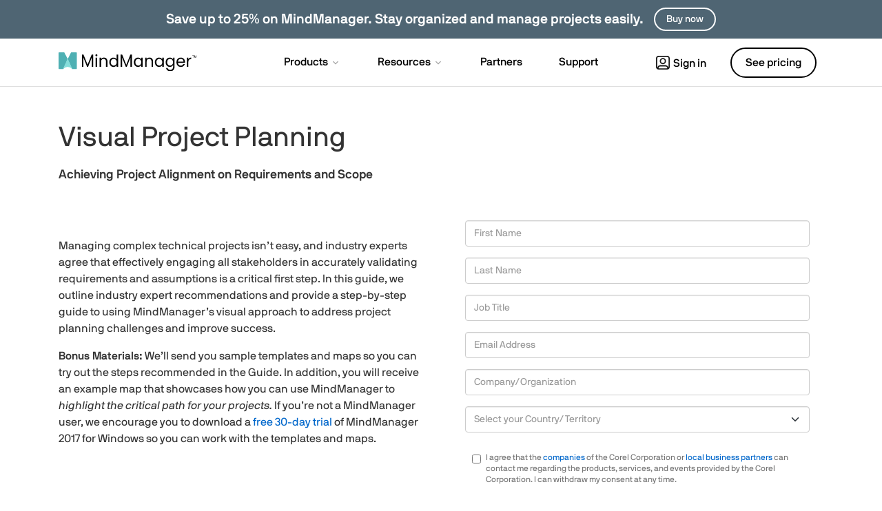

--- FILE ---
content_type: text/html; charset=utf-8
request_url: https://www.mindmanager.com/en/resources/visual-project-planning-guide/
body_size: 9695
content:
<!doctype html>
<html lang="en">
<head>
<meta charset="utf-8">
<meta http-equiv="X-UA-Compatible" content="IE=edge">
<meta name="viewport" content="width=device-width, initial-scale=1">


<title>Visual Project Planning: A Practical Guide - Projectmanagement.com |</title>
<meta name="description" content="">

<link rel="canonical" href="/en/resources/visual-project-planning-guide/">
<meta property="og:locale" content="en_US" />
<meta property="og:type" content="article" />
<meta property="og:title" content="Visual Project Planning: A Practical Guide - Projectmanagement.com |" />
<meta property="og:description" content="" />
<meta property="og:url" content="https://www.mindmanager.com/en/resources/visual-project-planning-guide/" />
<meta property="og:site_name" content="MindManager" />
<meta property="article:publisher" content="https://www.facebook.com/MindManager/" />
<meta property="og:image" content="https://www.mindmanager.com/static/mm/images/mindmanager/MindManager_FB.png" />
<meta name="twitter:card" content="summary_large_image" />
<meta name="twitter:description" content="" />
<meta name="twitter:title" content="Visual Project Planning: A Practical Guide - Projectmanagement.com |" />
<meta name="twitter:site" content="@Mindjet" />
<meta name="twitter:image" content="https://www.mindmanager.com/static/mm/images/mindmanager/MindManager_FB.png" />
<meta name="twitter:creator" content="@Mindjet" />







	
	
		
			
<link rel="alternate" hreflang="x-default" href="https://www.mindmanager.com/en/resources/visual-project-planning-guide/" />
			
		
	

		
		
<link rel="alternate" hreflang="en" href="https://www.mindmanager.com/en/resources/visual-project-planning-guide/" />
		
	






	
	
	
		
<link rel="canonical" href="https://www.mindmanager.com/en/resources/visual-project-planning-guide/" />
	


<link rel="shortcut icon" href="/static/mm/images/favicon-2.ico">

<link rel="preload" href="/static/common/fonts/nbinternationalproreg-webfont.woff2" as="font" type="font/woff2" crossorigin> 
<link rel="preload" href="/static/common/fonts/nbinternationalpromed-webfont.woff2" as="font" type="font/woff2" crossorigin> 
<style>
@font-face{font-family:'NB-International';font-weight:400;font-style:normal;font-display:swap;src:url(/static/common/fonts/nbinternationalproreg-webfont.woff2) format('woff2')}@font-face{font-family:'NB-International';font-weight:400;font-style:italic;font-display:swap;src:url(/static/common/fonts/nbinternationalproita-webfont.woff2) format('woff2')}@font-face{font-family:'NB-International';font-weight:200;font-style:normal;font-display:swap;src:url(/static/common/fonts/nbinternationalprolig-webfont.woff2) format('woff2')}@font-face{font-family:'NB-International';font-weight:200;font-style:italic;font-display:swap;src:url(/static/common/fonts/nbinternationalproligita-webfont.woff2) format('woff2')}@font-face{font-family:'NB-International';font-weight:500;font-style:normal;font-display:swap;src:url(/static/common/fonts/nbinternationalpromed-webfont.woff2) format('woff2')}@font-face{font-weight:500;font-style:italic;font-display:swap;font-family:'NB-International';src:url(/static/common/fonts/nbinternationalpromedita-webfont.woff2) format('woff2')}@font-face{font-weight:700;font-style:normal;font-display:swap;font-family:'NB-International';src:url(/static/common/fonts/nbinternationalprobol-webfont.woff2) format('woff2')}@font-face{font-family:'NB-International';font-weight:700;font-style:italic;font-display:swap;src:url(/static/common/fonts/nbinternationalprobolita-webfont.woff2) format('woff2')}
</style>
<link href="/static/common/css/bootstrap.min.css" rel="stylesheet">
<link href="/static/mm/css/styles.css" rel="stylesheet">
<link rel="preload" href="/static/common/fonts/glyphicons-halflings-regular.woff2" as="font" crossorigin="anonymous">
<link href="/static/common/css/magnific-popup.css" rel="stylesheet">

<link rel="stylesheet" href="/static/mm/css/resources/styles.css">
	
<link rel="preconnect" href="https://www.googletagmanager.com">
<link rel="preload" href="/static/common/scripts/gtm/gtm-container.min.js" as="script"></link>
<script src="/static/common/scripts/gtm/gtm-container.min.js"></script>

<link rel="preload" href="/static/common/scripts/jquery-3.6.0.min.js" as="script"></link>
<link rel="preload" href="/static/common/scripts/dynamic-pricing/dynamic-pricing-promotions.min.js" as="script"></link>

<script src="/static/common/scripts/jquery-3.6.0.min.js"></script>
<script src="/static/common/scripts/dynamic-pricing/dynamic-pricing-promotions.min.js"></script>

<script src="https://cdn.optimizely.com/js/26808030014.js"></script>
<script src="//go.mindmanager.com/js/forms2/js/forms2.min.js"></script>
	
</head>
<body id="" class="mm mindmanager responsive" >
<div class="modal fade" id="modal-master" tabindex="-1" role="dialog" aria-hidden="true">
    <div class="modal-dialog" role="document">
        <div class="modal-content">
            <div class="modal-header lto-close" style="display: none">
                <button type="button" class="close" data-dismiss="modal" aria-label="Close"> <span aria-hidden="true">×</span> </button>
            </div>
			<div id="text-content" style="display: none"></div>
			<div id="lto-content" style="display: none"></div>
            <div id="vid-content" class="modal-body" style="display: none">
                <button type="button" class="close" data-dismiss="modal" aria-label="Close"> <span aria-hidden="true">×</span> </button>
                <div class="embed-responsive embed-responsive-16by9">
                    <iframe class="embed-responsive-item" src="" id="yt-vid-iframe" allowfullscreen></iframe>
                </div>
            </div>
        </div>
    </div>
</div>
<script>
$(function() {
	var $videoSrc;
	$('.vid-modal').on('click', function(e){
		e.preventDefault();
		$videoSrc = $(this).attr('data-src');
		$('#modal-master').modal('show').addClass('video');
		$('#vid-content').show();
		$('#yt-vid-iframe').attr('src', $videoSrc + "?autoplay=1&showinfo=0&modestbranding=1&rel=0&enablejsapi=1");
	});
	$('.text-modal').on('click', function(e){
		e.preventDefault();
		$('#modal-master').modal('show').find('#text-content').load($(this).attr('href'),function(){
			if(window.tracking != undefined) {
				var clickElements = $('#text-content').find("a, button");
				for (var i=0; i < clickElements.length; i++) {
					if (typeof clickElements[i].addEventListener !== 'undefined') {
						clickElements[i].addEventListener("click", function(){tracking.clickEvent(this);}, true);
					}
					else if (typeof clickElements[i].attachEvent !== 'undefined') {
						clickElements[i].attachEvent("onclick", function(){tracking.clickEvent(this);});
					}
				}
			}
		});
		$('#text-content').show();
	});
	$('.lto-box').on('click', function(e){
        if($(this).find('.promo-popup-link').length !== 0){
            e.preventDefault();
            $('#modal-master').addClass('lto-popup').modal('show').find('#lto-content').load($(this).find('.promo-popup-link').attr('href'));
            $('#lto-content').show();
            $('.lto-close').show();

        }
    });
	$('#modal-master').on('hidden.bs.modal', function() {
		$('#yt-vid-iframe').attr('src', '');
		$('#vid-content').hide();
        $('.lto-close').hide();
		$('#text-content').html('');
		$('#lto-content').html('');
		$('#modal-master').removeClass('video lto-popup');
	});
});
</script>
<!-- HSW Banner -->
<div id="banner-check-home" style="display:none"></div>	
<dl id="headersw" class="sitenav" data-promo-sku="mindmanager">
	<dt data-promo-style="text-align"> <a data-promo-link="hswLink">
		<div class="hsw-msg" data-promo-style="background-color"> <div class="container"><span data-promo-text="hsw" data-promo-style="color" style="display:none;"></span> <img data-promo-image="hsw" style="display:none;"></div> </div>
		</a> </dt>
	<dd class="hsw-dtl" data-promo-style="text-align">
		<div aria-labelledby="headingOne"> <span data-promo-text="hswDetails" class="hswDetails"></span> </div>
	</dd>
</dl>
<div id="navbar-anchor"></div>
<nav id="sitenav" class="navbar mega navbar-white">
  <div class="container">
    <div class="navbar-header">
      <button type="button" class="navbar-toggle collapsed" data-toggle="collapse" data-target="#navbar" aria-expanded="false" aria-controls="navbar"> <span class="sr-only">Toggle navigation</span> <span class="icon-bar"></span><span class="icon-bar"></span><span class="icon-bar"></span> </button>
      <a class="navbar-brand" href="/en/?link=wm" data-track-event="e_navigation" data-track-attr-navlocation="header-navbar" data-track-attr-navcontent="topNav-mindmanager"> <img intrinsicsize="300x40" height="40" width="300" src="/static/mm/images/mm-logo-dk.svg" class="header-logo-dark" alt="MindManager" title="MindManager"> <img intrinsicsize="360x54" height="54" width="360" src="/static/mm/images/mm-logo-wt.png" class="header-logo-white" alt="MindManager" title="MindManager"> </a> </div>
    <div id="navbar" class="navbar-collapse collapse">
      <div class="nav-center">
        <ul class="nav navbar-nav topnav">
          <li class="li-products dropdown"> <a href="#" class="dropdown-toggle" data-hover="dropdown" data-toggle="dropdown" role="button" aria-haspopup="true" aria-expanded="false"><span class="nav-item">Products</span> <span class="drop-grey"></span></a>
            <ul class="dropdown-menu mega-full-width">
              <li>
                <div class="mega-content">
                  <div class="row nav-flex">
                    <div class="col-sm-4 col-md-3 icon-col">
                      <div class="h5 icon home-icon">For individuals & small teams</div>
                      <ul class="nav-items">
                        <li><a href="/en/product/mindmanager/?nav=p-mm" data-track-event="e_navigation" data-track-attr-navlocation="header-navbar" data-track-attr-navcontent="topNav-product-mm-professional">MindManager Professional</a></li>
                        <li><a href="/en/product/mindmanager/essentials/?nav=p-mmes" data-track-event="e_navigation" data-track-attr-navlocation="header-navbar" data-track-attr-navcontent="topNav-product-mm-essential">MindManager Essentials</a></li>
                        <li><a href="/en/product/mindmanager/add-in-shop/?nav=p-aimm" data-track-event="e_navigation" data-track-attr-navlocation="header-navbar" data-track-attr-navcontent="topNav-product-mm-addons">Add-ons for MindManager</a></li>
                      </ul>
                    </div>
                    <div class="col-sm-4 border-left icon-col">
                      <div class="h5 icon business-icon">For business</div>
                      <ul class="nav-items">
                        <li><a href="/en/product/mindmanager/enterprise/?nav=p-mme" data-track-event="e_navigation" data-track-attr-navlocation="header-navbar" data-track-attr-navcontent="topNav-product-mm-enterprise">MindManager Enterprise</a></li>
                        <li><a href="/en/product/mindmanager/teams/?nav=p-mmt" data-track-event="e_navigation" data-track-attr-navlocation="header-navbar" data-track-attr-navcontent="topNav-product-mm-teams">MindManager for Microsoft Teams</a></li>
                      </ul>
                      <div class="h5 icon education-icon">For education</div>
                      <ul class="nav-items">
                        <li><a href="/en/product/mindmanager/education/?nav=p-mmedu" data-track-event="e_navigation" data-track-attr-navlocation="header-navbar" data-track-attr-navcontent="topNav-product-mm-education">MindManager for Students and Educators</a></li>
                      </ul>
                    </div>
                    <div class="col-sm-4 col-md-5 feature-col">
                      <div class="row feature-product free-trial">
                        <div class="col-md-6">
                          <div class="nav-ft-image"><a href="/en/pages/free-trial/" data-track-event="e_navigation" data-track-attr-navlocation="header-navbar" data-track-attr-navcontent="topNav-product-mm-free-trial-feature">
                            <div class="feature-description">
                              <p>Try MindManager for free</p>
                            </div>
                            </a> </div>
                        </div>
                        <div class="col-md-6 gray-wrap">
                          <div class="feature-info">
                            <div class="h5">License programs for organizations</div>
                            <p>For government, non-profit, and educational institutions. </p>
                            <p><a href="/en/pages/special-license-programs/" data-track-event="e_navigation" data-track-attr-navlocation="header-navbar" data-track-attr-navcontent="topNav-product-license-program" class="nav-link">Learn more</a></p>
                          </div>
                        </div>
                      </div>
                    </div>
                  </div>
                </div>
              </li>
            </ul>
          </li>
          <!--li class="li-pricing"><a href="/en/pricing/?nav=prc"><span class="nav-item">Pricing</span></a></li-->
          <li class="li-resources dropdown"><a href="#" class="dropdown-toggle" data-toggle="dropdown" data-hover="dropdown" role="button" aria-haspopup="true" aria-expanded="false"><span class="nav-item">Resources</span> <span class="drop-grey"></span></a>
            <ul class="dropdown-menu mega-full-width">
              <li>
                <div class="mega-content">
                  <div class="row nav-flex">
                    <div class="col-sm-4 col-md-3 gray-col">
                      <div class="h5 icon resources-icon">Resources</div>
                      <ul class="nav-items">
                        <li><a href="/en/integrations/?nav=int" data-track-event="e_navigation" data-track-attr-navlocation="header-navbar" data-track-attr-navcontent="topNav-resources-integrations">Integrations & apps</a></li>
                        <!-- <li><a href="/en/resources/learning-tools/?nav=lt" data-track-event="e_navigation" data-track-attr-navlocation="header-navbar" data-track-attr-navcontent="topNav-resources-learning-tool">Learning tools</a></li> -->
                        <li><a href="/en/resources/?nav=res" data-track-event="e_navigation" data-track-attr-navlocation="header-navbar" data-track-attr-navcontent="topNav-resources-resource-center">Resource center</a></li>
                        <li><a href="/en/security/?nav=res" data-track-event="e_navigation" data-track-attr-navlocation="header-navbar" data-track-attr-navcontent="topNav-resources-trust-security">Trust & security</a></li>
                        <!-- <li><a href="/en/resources/videos-whitepapers/?nav=vw" data-track-event="e_navigation" data-track-attr-navlocation="header-navbar" data-track-attr-navcontent="topNav-resources-video-reports">Videos &#038; reports</a></li> -->
                        <li><a href="/en/resources/webinars/?nav=wb" data-track-event="e_navigation" data-track-attr-navlocation="header-navbar" data-track-attr-navcontent="topNav-resources-webinars-events">Webinars</a></li>
                        <li><a href="/en/customers/?nav=cus" data-track-event="e_navigation" data-track-attr-navlocation="header-navbar" data-track-attr-navcontent="topNav-resources-learning-customer-stories">Customer success stories</a></li>
                        <li><a href="https://blog.mindmanager.com/blog/" target="_blank" rel="noopener" data-track-event="e_navigation" data-track-attr-navlocation="header-navbar" data-track-attr-navcontent="topNav-resources-blog">Blog</a></li>
                        <li><a href="/en/compare/" data-track-event="e_navigation" data-track-attr-navlocation="header-navbar" data-track-attr-navcontent="topNav-resources-compare">Compare</a></li>
                        <li><a href="/en/company/contact/" rel="noopener" data-track-event="e_navigation" data-track-attr-navlocation="header-navbar" data-track-attr-navcontent="topNav-resources-contact">Contact</a></li>
                      </ul>
                    </div>
                    <div class="col-sm-4 col-md-5 icon-col">
                      <div class="h5 icon features-icon">Diagram types</div>
                      <div class="row">
                        <div class="col-md-6">
                          <ul class="nav-items">
                            <li><a href="/en/templates/concept-map/?nav=cm" data-track-event="e_navigation" data-track-attr-navlocation="header-navbar" data-track-attr-navcontent="topNav-resources-concept-maps">Concept maps</a></li>
                            <li><a href="/en/templates/flowchart/?nav=f" data-track-event="e_navigation" data-track-attr-navlocation="header-navbar" data-track-attr-navcontent="topNav-resources-flowcharts">Flowcharts</a></li>
                            <li><a href="/en/templates/gantt-chart/?nav=gc" data-track-event="e_navigation" data-track-attr-navlocation="header-navbar" data-track-attr-navcontent="topNav-resources-gantt-chart">Gantt charts</a></li>
                            <li><a href="/en/features/knowledge-map/?nav=km" data-track-event="e_navigation" data-track-attr-navlocation="header-navbar" data-track-attr-navcontent="topNav-resources-knowledge-maps">Knowledge maps</a></li>
                          </ul>
                        </div>
                        <div class="col-md-6">
                          <ul class="nav-items">
                            <li><a href="/en/templates/mind-map/?nav=mdm" data-track-event="e_navigation" data-track-attr-navlocation="header-navbar" data-track-attr-navcontent="topNav-resources-mind-maps">Mind maps</a></li>
                            <li><a href="/en/features/process-map/?nav=pm" data-track-event="e_navigation" data-track-attr-navlocation="header-navbar" data-track-attr-navcontent="topNav-resources-process-maps">Process maps</a></li>
                            <li><a href="/en/features/timeline-chart/?nav=tc" data-track-event="e_navigation" data-track-attr-navlocation="header-navbar" data-track-attr-navcontent="topNav-resources-timeline-charts">Timeline charts</a></li>
                            <li><a href="/en/templates/workflow-diagram/?nav=wd" data-track-event="e_navigation" data-track-attr-navlocation="header-navbar" data-track-attr-navcontent="topNav-resources-workflow-diagrams">Workflow diagrams</a></li>
                          </ul>
                        </div>
                      </div>
                      <p><a href="/en/templates/" class="nav-link">See more</a></p>
                    </div>
                    <div class="col-sm-4 col-md-4 icon-col border-left">
                      <div class="h5 icon uses-icon">Use cases</div>
                      <ul class="nav-items">
                        <li><a href="/en/uses/meeting-management/?nav=u-mm" data-track-event="e_navigation" data-track-attr-navlocation="header-navbar" data-track-attr-navcontent="topNav-resources-productive-meetings">Hold productive meetings</a></li>
                        <li><a href="/en/uses/creativity-and-problem-solving/?nav=u-cps" data-track-event="e_navigation" data-track-attr-navlocation="header-navbar" data-track-attr-navcontent="topNav-resources-solve-problems">Solve problems creatively</a></li>
                        <li><a href="/en/uses/productivity/?nav=u-pr" data-track-event="e_navigation" data-track-attr-navlocation="header-navbar" data-track-attr-navcontent="topNav-resources-done-faster">Get more done faster</a></li>
                        <li><a href="/en/uses/information-knowledge-management/?nav=u-ikm" data-track-event="e_navigation" data-track-attr-navlocation="header-navbar" data-track-attr-navcontent="topNav-resources-information-knowledge">Manage information &#038; knowledge</a></li>
                        <li><a href="/en/uses/project-management/?nav=u-tpm" data-track-event="e_navigation" data-track-attr-navlocation="header-navbar" data-track-attr-navcontent="topNav-resources-tasks-projects">Task &#038; project management</a></li>
                        <li><a href="/en/uses/business-planning/?nav=u-bp" data-track-event="e_navigation" data-track-attr-navlocation="header-navbar" data-track-attr-navcontent="topNav-resources-strategies-projects">Plan strategies &#038; projects</a></li>
                        <li><a href="/en/uses/processes/?nav=u-proc" data-track-event="e_navigation" data-track-attr-navlocation="header-navbar" data-track-attr-navcontent="topNav-resources-optimize-processes">Define &#038; optimize processes</a></li>
                      </ul>
                    </div>
                  </div>
                </div>
              </li>
            </ul>
          </li>
          <li><a href="/en/partners/?nav=ptnr" data-track-event="e_navigation" data-track-attr-navlocation="header-navbar" data-track-attr-navcontent="topNav-partners"><span class="nav-item">Partners</span></a></li>
          <li class="li-support"><a href="/en/support/?nav=spt" data-track-event="e_navigation" data-track-attr-navlocation="header-navbar" data-track-attr-navcontent="topNav-support"><span class="nav-item">Support</span></a></li>
        </ul>
      </div>
      <div class="nav navbar-nav navbar-right"> <a rel="noopener" href="https://app.mindmanager.com/" data-track-event="e_navigation" data-track-attr-navlocation="header-navbar" data-track-attr-navcontent="topNav-sign-in" target="_blank" class="btn sign-in"><span class="user-icon"></span>Sign in</a> <a href="/en/pricing/?nav=see-prc" data-track-event="e_navigation" data-track-attr-navlocation="header-navbar" data-track-attr-navcontent="topNav-see-pricing" class="btn BuyLink btn-price" role="button">See pricing</a> </div>
    </div>
  </div>
</nav>
<script>
$(function () {
	$('ul.dropdown-menu [data-toggle=dropdown]').on('click', function(event) {
			event.preventDefault(); 
			event.stopPropagation(); 
			$(this).parent().siblings().removeClass('open');
			$(this).parent().toggleClass('open');
		});
	//phone popover
	$('[data-toggle="popover"]').popover();
});
</script>  


<section id="hero2">
	<div class="container">
		<div class="row">
			<div class="col-xs-12">
				<h1>Visual Project Planning</h1>
				<h2>Achieving Project Alignment on Requirements and Scope</h2>		
			</div>
		</div>
	</div>
</section>

<section class="form-section">
	<div class="container padding-bottom">
		<div class="row">
			<div class="col-md-6">
				<div class="share-buttons">
					<span class="st_facebook" displayText="Facebook"></span>
					<span class="st_xcom" displayText="Tweet"></span>
					<span class="st_linkedin" displayText="LinkedIn"></span>
					<span class="st_googleplus" displayText="Google +"></span>
					<span class="st_email" displayText="Email"></span>
				</div>
				<br>
				<div >
					<p>Managing complex technical
							projects isn’t easy, and industry experts agree that effectively engaging all stakeholders in accurately
							validating requirements and assumptions is a critical first step. In this guide, we outline industry expert
							recommendations and provide a step-by-step guide to using MindManager’s visual approach to address project
							planning challenges and improve success.<br>
					</p>
					
					<p><strong>Bonus Materials:</strong> We’ll send you sample templates and maps so you can try out the steps
						recommended in the Guide. In addition, you will receive an example map that showcases how you can use
						MindManager to <em>highlight the critical path for your projects.</em> If you’re not a MindManager user, we
						encourage you to download a 
						<a href="/en/pages/myfreetrial/">free 30-day trial </a>of MindManager 2017 for Windows so you can work with the templates and
						maps.</p>
				</div>							
			</div>
			<div class="col-md-6">
				<!-- <div class="mfp-header">
	<div class="mfp-title">Please fill in the form below:</div>
</div> -->
<div class="mfp-body">
	

<input type="hidden" name="csrfmiddlewaretoken" value="k982OuikXRl1Cz3oRyAHM7KGxU38aj6mV48chgUj1fx2W4pl0LOIMesF2HxWERvD">



<div id="formio-799kdcf7c4T3pbQ7DAtX84Kf"></div>

<script type="text/javascript">
    $(window).on("load", function() {
        EmailForm.init("799kdcf7c4T3pbQ7DAtX84Kf", "alludogatedcontent", "en", "https://www.mindmanager.com/en/resources/resource-thank-you/", "MM-MM-GA-ALL-EVER-FY19-eBook-Kanban", "Access now", "FALSE", "true", "", "");
        EmailForm.createForm("799kdcf7c4T3pbQ7DAtX84Kf");
    });
</script>
</div>

<div>
	<p class="form-note"></p>
</div>
				
			</div>
		</div>
	</div>
</section>


<div class="dark-bg"><section class="promo-bar">
	<div>
		<div class="container text-center">
			<div class="row sec-block">
				<div class="section-intro no-margin-bottom col-sm-10 col-sm-offset-1">
					<h2>Try the full version of MindManager FREE for 30 days</h2>
				</div>
				<div class="col-sm-12">
					<div class="button">
						
			<div class="button is-win" style="display: block;">
				<a id="try-it-free" data-track-event="e_formView" data-track-attr-formname="business-lead-generation-win-trial" href="/include/en/modals/modal-trial.html" class="btn BuyLink btn-primary text-modal" role="button">Try it free</a>
				<a id="shop-now" href="/en/pricing/" class="btn btn-secondary">See pricing</a>
			</div>
			<div class="button is-mac" style="display: none;">
				<a id="try-it-free-mac" data-track-event="e_formView" data-track-attr-formname="business-lead-generation-mac-trial" href="/include/en/modals/modal-trial-mac.html" class="btn BuyLink btn-primary text-modal" role="button">Try it free</a>
				<a id="shop-now" href="/en/pricing/" class="btn btn-secondary">See pricing</a>
			</div>	

					</div>
				</div>
			</div>
		</div>
	</div>
</section></div>
<footer>
  <div class="ft-links footer-nav">
    <div class="container">
      <div class="row">
        <div class="col-lg-3 col-md-4 col-sm-5 logo-wrapper">
          <div class="footer-logo"> <a href="/" data-track-event="e_navigation" data-track-attr-navlocation="footer-nav" data-track-attr-navcontent="footerlink-mindmanager"> <img intrinsicsize="360x54" height="54" width="360" src="/static/mm/images/mm-logo-wt.png" class="img-responsive" alt="MindManager" title="MindManager"> </a> </div>
          <div class="">
            <ul class="ft-social-list">
  <li class="fb"><a rel="noopener" href="https://www.facebook.com/MindManager/" data-track-event="e_navigation" data-track-attr-navlocation="footer-nav" data-track-attr-navcontent="footerlink-social-facebook" target="_blank" title="MindManager Facebook" alt="MindManager Facebook">
    <svg id="facebook" xmlns="http://www.w3.org/2000/svg" width="20" height="20" viewBox="0 0 20 20">
      <path id="facebook-2" data-name="facebook" d="M20,10.061A10,10,0,1,0,8.437,20V12.969H5.9V10.06H8.437V7.844c0-2.521,1.493-3.915,3.777-3.915a15.292,15.292,0,0,1,2.239.2V6.6H13.191a1.449,1.449,0,0,0-1.629,1.572v1.887h2.773l-.443,2.908h-2.33V20A10.044,10.044,0,0,0,20,10.061Z" />
    </svg>
    </a></li>
  <li class="xcom"><a rel="noopener" href="https://x.com/mindjet" data-track-event="e_navigation" data-track-attr-navlocation="footer-nav" data-track-attr-navcontent="footerlink-social-x" target="_blank" title="MindManager X" alt="MindManager X">
    <svg width="1200" height="1227" viewBox="0 0 1200 1227" fill="currentColor" xmlns="http://www.w3.org/2000/svg">
      <path d="M714.163 519.284L1160.89 0H1055.03L667.137 450.887L357.328 0H0L468.492 681.821L0 1226.37H105.866L515.491 750.218L842.672 1226.37H1200L714.137 519.284H714.163ZM569.165 687.828L521.697 619.934L144.011 79.6944H306.615L611.412 515.685L658.88 583.579L1055.08 1150.3H892.476L569.165 687.854V687.828Z"/>
    </svg>
    </a></li>
  <li class="in"><a rel="noopener" href="https://www.linkedin.com/showcase/mindmanagerglobal/" data-track-event="e_navigation" data-track-attr-navlocation="footer-nav" data-track-attr-navcontent="footerlink-social-linkedin" target="_blank" title="MindManager Linkedin" alt="MindManager Linkedin">
    <svg id="linkedin" xmlns="http://www.w3.org/2000/svg" width="18" height="18" viewBox="0 0 18 18">
      <path id="linkedin-2" data-name="linkedin" d="M21,4.324V19.677A1.324,1.324,0,0,1,19.677,21H4.324A1.324,1.324,0,0,1,3,19.677V4.324A1.324,1.324,0,0,1,4.324,3H19.677A1.324,1.324,0,0,1,21,4.324ZM8.294,9.882H5.647v8.471H8.294Zm.238-2.912A1.525,1.525,0,0,0,7.018,5.435H6.971A1.543,1.543,0,1,0,8.532,7.018Zm9.821,6.237c0-2.547-1.62-3.537-3.229-3.537a3.018,3.018,0,0,0-2.679,1.366h-.074V9.882H9.882v8.471h2.647V13.848a1.758,1.758,0,0,1,1.588-1.9h.1c.842,0,1.467.529,1.467,1.863v4.537h2.647Z" transform="translate(-3 -3)"/>
    </svg>
    </a></li>
  <li class="yt"><a rel="noopener" href="https://www.youtube.com/user/mindjet" data-track-event="e_navigation" data-track-attr-navlocation="footer-nav" data-track-attr-navcontent="footerlink-social-youtube" target="_blank" title="MindManager YouTube" alt="MindManager YouTube">
    <svg id="YouTube" xmlns="http://www.w3.org/2000/svg" width="20" height="14.018" viewBox="0 0 20 14.018">
      <path id="vector" d="M17.792,1.415a2.519,2.519,0,0,1,1.771,1.771A26.113,26.113,0,0,1,20,8a25.648,25.648,0,0,1-.424,4.814A2.519,2.519,0,0,1,17.8,14.585c-1.553.424-7.8.424-7.8.424s-6.252,0-7.8-.424A2.519,2.519,0,0,1,.424,12.814,25.722,25.722,0,0,1,0,8,26.316,26.316,0,0,1,.411,3.2,2.519,2.519,0,0,1,2.182,1.428C3.736,1,9.987.991,9.987.991S16.239.991,17.792,1.415ZM13.184,8,8,11V5Z" transform="translate(0 -0.991)" fill-rule="evenodd"/>
    </svg>
    </a></li>
</ul>

          </div>
          <p class="ft-copyright">Copyright © <span id="current-year">2022</span> Corel Corporation. <span class="wrap">All rights reserved.</span></p>
        </div>
        <div class="col-lg-9 col-md-8 col-sm-7 footer-links">
          <div class="row">
            <div class="col-lg-3 col-xs-6 footer-nav-item">
              <div class="h6">Products</div>
              <ul class="ft-menu-list">
                <li><a href="/en/product/mindmanager/" data-track-event="e_navigation" data-track-attr-navlocation="footer-nav" data-track-attr-navcontent="footerlink-products-mm-professional">MindManager Professional</a></li>
                <li><a href="/en/product/mindmanager/education/" data-track-event="e_navigation" data-track-attr-navlocation="footer-nav" data-track-attr-navcontent="footerlink-products-mm-education">MindManager for Students and Educators</a></li>
                <li><a href="/en/product/mindmanager/essentials/" data-track-event="e_navigation" data-track-attr-navlocation="footer-nav" data-track-attr-navcontent="footerlink-products-mm-essentials">MindManager Essentials</a></li>
                <li><a href="/en/product/mindmanager/teams/" data-track-event="e_navigation" data-track-attr-navlocation="footer-nav" data-track-attr-navcontent="footerlink-products-mm-teams">MindManager for Microsoft Teams</a></li>
                <li><a href="/en/product/mindmanager/enterprise/" data-track-event="e_navigation" data-track-attr-navlocation="footer-nav" data-track-attr-navcontent="footerlink-products-mm-enterprise">MindManager Enterprise</a></li>
                <li><a href="/en/pages/special-license-programs/" data-track-event="e_navigation" data-track-attr-navlocation="footer-nav" data-track-attr-navcontent="footerlink-products-license-programs">License programs</a></li>
				<li><a href="/en/product/mindmanager/add-in-shop/" data-track-event="e_navigation" data-track-attr-navlocation="footer-nav" data-track-attr-navcontent="footerlink-products-mm-addons">Add-ons for MindManager</a></li>
              </ul>
            </div>
            <div class="col-lg-3 col-xs-6 footer-nav-item">
              <div class="h6">Resources</div>
              <ul class="ft-menu-list">
                <li><a href="/en/resources/" data-track-event="e_navigation" data-track-attr-navlocation="footer-nav" data-track-attr-navcontent="footerlink-resources">Resource center</a></li>
                <li><a href="/en/resources/videos-whitepapers/" data-track-event="e_navigation" data-track-attr-navlocation="footer-nav" data-track-attr-navcontent="footerlink-resources-videos-reports">Videos &amp; reports</a></li>
                <li><a href="/en/resources/webinars/" data-track-event="e_navigation" data-track-attr-navlocation="footer-nav" data-track-attr-navcontent="footerlink-resources-webinars-events">Webinars &amp; events</a></li>
                <li><a href="/en/resources/learning-tools/" data-track-event="e_navigation" data-track-attr-navlocation="footer-nav" data-track-attr-navcontent="footerlink-resources-learning-tools">Learning tools</a></li>
                <li><a href="https://blog.mindmanager.com/blog/" target="_blank" rel="noopener" data-track-attr-navlocation="footer-nav" data-track-attr-navcontent="footerlink-resources-blog">Blog</a></li>
                <li><a href="/en/resources/sign-me-up/" data-track-event="e_navigation" data-track-attr-navlocation="footer-nav" data-track-attr-navcontent="footerlink-resources-subscribe">Subscribe</a></li>
              </ul>
            </div>
            <div class="clearfix visible-sm-block visible-md-block"></div>
            <div class="col-lg-3 col-xs-6 footer-nav-item">
              <div class="h6">Quick links</div>
              <ul class="ft-menu-list">
                <li><a href="https://app.mindmanager.com/" data-track-event="e_navigation" data-track-attr-navlocation="footer-nav" data-track-attr-navcontent="footerlink-quicklinks-signin">Sign in</a></li>
                <li><a href="/en/pricing/" data-track-event="e_navigation" data-track-attr-navlocation="footer-nav" data-track-attr-navcontent="footerlink-quicklinks-signin">Pricing</a></li>
                <li><a href="/en/support/" data-track-event="e_navigation" data-track-attr-navlocation="footer-nav" data-track-attr-navcontent="footerlink-quicklinks-support">Support</a></li>
                <li><a rel="noopener" href="https://community.mindmanager.com/" data-track-event="e_navigation" data-track-attr-navlocation="footer-nav" data-track-attr-navcontent="footerlink-quicklinks-community" target="_blank">Community</a></li>
                <li><a href="/en/partners/" data-track-event="e_navigation" data-track-attr-navlocation="footer-nav" data-track-attr-navcontent="footerlink-quicklinks-partners">Partners</a></li>
                <li><a href="/en/partners/locator/" data-track-event="e_navigation" data-track-attr-navlocation="footer-nav" data-track-attr-navcontent="footerlink-quicklinks-find-a-partner">Find a Partner</a></li>
                <li><a href="/en/partners/distributors/" data-track-event="e_navigation" data-track-attr-navlocation="footer-nav" data-track-attr-navcontent="footerlink-quicklinks-distributors">Distributors</a></li>
                <li><a href="/en/pages/affiliate/" data-track-event="e_navigation" data-track-attr-navlocation="footer-nav" data-track-attr-navcontent="footerlink-quicklinks-affiliates">Affiliates</a></li>
                <li><a href="/en/company/contact/" data-track-event="e_navigation" data-track-attr-navlocation="footer-nav" data-track-attr-navcontent="footerlink-quicklinks-contact">Contact</a></li>
                <li><a href="/en/company/leadership/" data-track-event="e_navigation" data-track-attr-navlocation="footer-nav" data-track-attr-navcontent="footerlink-quicklinks-leadership">Leadership</a></li>
                <li><a href="/en/careers/" data-track-event="e_navigation" data-track-attr-navlocation="footer-nav" data-track-attr-navcontent="footerlink-quicklinks-careers">Careers</a></li>
              </ul>
            </div>
            <div class="col-lg-3 col-xs-6 footer-nav-item">
              <div class="h6">Legal</div>
              <ul class="ft-menu-list">
                <li><a rel="noopener" href="https://www.corel.com/privacy/" data-track-event="e_navigation" data-track-attr-navlocation="footer-nav" data-track-attr-navcontent="footerlink-legal-privacy" target="_blank">Privacy</a></li>
                <li><a href="https://www.corel.com/cookies/" data-track-event="e_navigation" data-track-attr-navlocation="footer-nav" data-track-attr-navcontent="footerlink-legal-cookies">Cookies</a></li>
                <li><a href="/en/company/legal/trademarks/" data-track-event="e_navigation" data-track-attr-navlocation="footer-nav" data-track-attr-navcontent="footerlink-legal-trademarks">Trademarks</a></li>
                <li><a href="/en/company/legal/" data-track-event="e_navigation" data-track-attr-navlocation="footer-nav" data-track-attr-navcontent="footerlink-legal">Legal</a></li>
                <li><a href="https://www.corel.com/privacy/form/" target="_blank" rel="noopener">Do not sell/share my information</a></li>
                <li><a class="optanon-show-settings">Manage my cookies</a></li>
                <li><a href="/en/company/legal/imprint/" data-track-event="e_navigation" data-track-attr-navlocation="footer-nav" data-track-attr-navcontent="footerlink-legal-imprint">Imprint</a></li>
              </ul>
            </div>
          </div>
        </div>
      </div>
      <div class="footer-bar">
        <div class="lang">
          <div class="btn-group language-selector">
            <button type="button" class="btn dropdown-toggle" id="dropdownMenuLang" data-toggle="dropdown" aria-haspopup="true" aria-expanded="false"><i class="bi bi-globe2"></i><span class="loc px-2"></span><i class="bi-chevron-up"></i> </button>
            <ul class="dropdown-menu lang-selector" aria-labelledby="dropdownMenuLang">
              
              <li >
              <a href="/de/" onclick="tracking.languageChange (window.location.pathname.split('/')[1], 'de');">Deutsch</a>
              </li>
              
              <li class="selected">
              <a href="/en/" onclick="tracking.languageChange (window.location.pathname.split('/')[1], 'en');">English</a>
              </li>
              
              <li >
              <a href="/es/" onclick="tracking.languageChange (window.location.pathname.split('/')[1], 'es');">Español</a>
              </li>
              
              <li >
              <a href="/fr/" onclick="tracking.languageChange (window.location.pathname.split('/')[1], 'fr');">Français</a>
              </li>
              
              <li >
              <a href="/cn/" onclick="tracking.languageChange (window.location.pathname.split('/')[1], 'cn');">中国</a>
              </li>
              
              <li >
              <a href="/jp/" onclick="tracking.languageChange (window.location.pathname.split('/')[1], 'jp');">日本語</a>
              </li>
              
            </ul>
          </div>
          <script>
              var langName = $('.lang-selector li.selected a').text();

              $(function() {
                $('#dropdownMenuLang .loc').append(langName);
              });
            </script>
        </div>
        <ul class="ft-ads-list">
          <li class="w-55"><a href="/static/mm/docs/mindmanager-final-soc-report.pdf" data-track-attr-navlocation="footer-nav" data-track-attr-navcontent="footerlink-aicpa-soc" target="_blank" rel="noopener"><img data-src="/static/mm/images/soc.png" class="soc" width="100" height="100" intrinsicsize="100x100" border="0" alt="AICPA SOC" /></a></li>
        </ul>
      </div>
    </div>
  </div>
</footer>


<script src="/static/common/scripts/_common-footer-scripts-async.min.js" async></script>
<script src="/static/common/scripts/dynamic-pricing/dynamic-pricing.optinmonster.min.js" async></script>
<script src="/static/common/scripts/_common-footer-scripts.min.js"></script>
<script src="/static/common/scripts/jquery.lazyloadxt.extra.min.js"></script>
<script src="/static/common/scripts/jquery.magnific-popup.min.js"></script>
<script>
$(function() {
  $('.hsw-popup').magnificPopup({type:'image'});
  // HSW toggle
	$('#headersw dt').click(function(){
		if(!$.trim( $(".hswDetails").html() ).length) {
            $(".hsw-dtl").css("display", "none");
        } else {
			$(".hsw-dtl").slideToggle();
		}
	});
	//HSW styles
	startHSW();
	var HSWpromoTimeout = 0;
	var HSWtotalWait = 3000;
	var HSWinterval = 100;
	function startHSW() {
		setTimeout (function (){
			if (promotions.getPromosDisplayed()) {
				var hswbg = $('.hsw-msg').css('background-color');
				var hswcolor = $('.hsw-msg span').css('color');
				$('.hsw-btn').css({color:hswbg, background:hswcolor});
			}
			else {
				if (HSWpromoTimeout < HSWtotalWait) {
					HSWpromoTimeout += interval;
					startHSW();
				}
			}
		}, interval);
	}
});
//Footer date
var mySpan = document.getElementById("current-year");
if (mySpan != null) {
	mySpan.innerHTML = new Date().getFullYear();
}
// Dynamic promos popup
registerPopup();
var promoTimeout = 0;
var totalWait = 3000;
var interval = 100;
function registerPopup() {
	setTimeout (function (){
		if (promotions.getPromosDisplayed()) {
			/*$('.promo-popup-link').magnificPopup({type: 'ajax'});*/
		}
		else {
			if (promoTimeout < totalWait) {
				promoTimeout += interval;
				registerPopup();
			}
		}
	}, interval);
}
//Countdown
var pathArray = window.location.pathname.split('/');
var paramLang = pathArray[1];

startCountdown();
function startCountdown() {
	setTimeout (function (){
		if (promotions.getPromosDisplayed()) {
			var countdownExpiry = promotions.getCountdownExpiry();
			if (!countdownExpiry) {
				return;
			}
			$('#simple_timer').syotimer({
				year: countdownExpiry.year,
				month: countdownExpiry.month,
				day: countdownExpiry.day,
				hour: countdownExpiry.hour,
				minute: 00,
				timeZone: -5,
				lang: paramLang
			});
            $('.simple_timer_bn').syotimer({
                year: countdownExpiry.year,
                month: countdownExpiry.month,
                day: countdownExpiry.day,
                hour: countdownExpiry.hour,
                minute: 00,
                timeZone: -5,
                lang: paramLang
            });
		}
		else {
			if (promoTimeout < totalWait) {
				promoTimeout += interval;
				startCountdown();
			}
		}
	}, interval);
}
// ipm
if (pricing.getQueryStringParam('ipm') == 'true') {
	$('.hideInIPM').hide();
}
</script>

    <link href="/static/common/css/formio/formio.full.min.css" rel="stylesheet">
    <script src="/static/common/scripts/email-form/formio.full.min.js" type="text/javascript" defer></script>
    <script type="text/javascript">var formioJSFlag = true;</script>


<script>
var curLang = window.location.pathname.split("/")[1].toString();
var sLanguage = document.getElementById("sLanguage");
if (null != sLanguage) {
	for (var i = 0; i < sLanguage.options.length; i++) {
		if (sLanguage.options[i].value == curLang)
			sLanguage.selectedIndex = i;
	}
}	
function redirectLanguage(s) {
	window.location = "/" + s.value;
}
</script> 
<script>
function isMac() {
	result = false;
	if (window.navigator.userAgent.indexOf("Mac") != -1) {
		result = true;
	}
	return result;
}
</script>
<script>
$ (function () {
    if (isMac()) {
		$('.is-mac').css('display','block');
		$('.is-mac-inline').css('display','inline-block');
		$('.is-win').css('display','none');
		$('.is-win-inline').css('display','none');
	}
	
	else {
		$('.is-win').css('display','block');
		$('.is-win-inline').css('display','inline-block');
	}

});
</script>
<script src="https://maxcdn.bootstrapcdn.com/bootstrap/3.3.7/js/bootstrap.min.js" integrity="sha384-Tc5IQib027qvyjSMfHjOMaLkfuWVxZxUPnCJA7l2mCWNIpG9mGCD8wGNIcPD7Txa" crossorigin="anonymous"></script>
<script src="/static/common/scripts/jquery.stickytabs.js"></script> 
<script>
$('.nav-tabs').stickyTabs();

$(function() {
	function stickynav_relocate() {
		try {
			var windownav_top = $(window).scrollTop();
			var divnav_top = $('#navbar-anchor').offset().top;

			if (windownav_top > divnav_top)
				$('#sitenav').addClass('sticky');
			else
				$('#sitenav').removeClass('sticky');
		}
		catch (error) { }
	}
	$(window).scroll(stickynav_relocate);
	stickynav_relocate();
	$('#sitenav .navbar-collapse a').click(function(){
		$("#sitenav.navbar-collapse").collapse('hide');
		if (window.innerWidth < 768) {
			var aid = $(this).attr("href");
			$('html, body').offset().top - 100;

		}
		var had_stickynav_class = $('#sitenav').hasClass('sticky');
		if(!had_stickynav_class) {
			var aidnav = $(this).attr("href");
			$('html, body').animate({scrollTop: $(aid).offset().top - 60}, 10);
		}
	});
});
	

     
$(function() {
    try
    {
        $(window).scroll(sticky_relocate);
        sticky_relocate();
    }
    catch(error){}
	$('.subnavbar-nav li').on('click', function(event) {
    	$('html, body').animate({scrollTop: $('#sitenav').offset().top+1},'slow');  
	});
});

$(document).ready(function() {
    const params = new URLSearchParams(window.location.search);
    if (params.get('modal') === 'contact') {
        $('#contact-sales').click();
    }
});

</script>

<script src="/static/common/scripts/asset-telemetry/obfuscated_mm.js"></script>	

<script src="/static/mm/scripts/social-share.js"></script>
<script type="text/javascript" src="https://ws.sharethis.com/button/buttons.js"></script>

<script>
promotions.init(["_BUYURL_DEFAULT_"]);
promotions.display();
</script>	
</body>
</html>

--- FILE ---
content_type: text/html
request_url: https://www.mindmanager.com/geolookup/?_=1768006227391
body_size: -213
content:
DO NOT DELETE - needed for geo-detection

--- FILE ---
content_type: text/html; charset=utf-8
request_url: https://referrals.alludo.com/externaltrack/?pageTitle=Visual%20Project%20Planning%20%20A%20Practical%20Guide%20%20%20Projectmanagement%20com%20%20&transactionKey=24cdacb2-7ca3-46b9-9a69-2463a87a2cde&scriptv=https%3A%2F%2Freferrals.alludo.com%2FReferralSdk%2Freferral.js%3Freferrer%3Dhttps%253A%252F%252Fwww.mindmanager.com%252Fen%252Fresources%252Fvisual-project-planning-guide%252F&sourceURL=https%3A%2F%2Fwww.mindmanager.com%2Fen%2Fresources%2Fvisual-project-planning-guide%2F
body_size: 764
content:


<!DOCTYPE html>

<html xmlns="http://www.w3.org/1999/xhtml">
<head><title>

</title></head>
<body>
    <form method="post" action="./?pageTitle=Visual+Project+Planning++A+Practical+Guide+++Projectmanagement+com++&amp;transactionKey=24cdacb2-7ca3-46b9-9a69-2463a87a2cde&amp;scriptv=https%3a%2f%2freferrals.alludo.com%2fReferralSdk%2freferral.js%3freferrer%3dhttps%253A%252F%252Fwww.mindmanager.com%252Fen%252Fresources%252Fvisual-project-planning-guide%252F&amp;sourceURL=https%3a%2f%2fwww.mindmanager.com%2fen%2fresources%2fvisual-project-planning-guide%2f" id="form1">
<div class="aspNetHidden">
<input type="hidden" name="__VIEWSTATE" id="__VIEWSTATE" value="bqOtZZPZtOqWP6k3vFokqkB+6nbg3SrZPjzn06Xaq8DtIpqS2OaJLWrIcJTtcse9AfujWDG/FzmWeDkKXhzjSyIz7BT0FSbxkWn+XmYgN+Pd25hK" />
</div>

<div class="aspNetHidden">

	<input type="hidden" name="__VIEWSTATEGENERATOR" id="__VIEWSTATEGENERATOR" value="24DB8E63" />
</div>
    
    </form>
</body>
</html>


--- FILE ---
content_type: text/css
request_url: https://www.mindmanager.com/static/mm/css/styles.css
body_size: 14370
content:
/* Overrides */
html { height: 100%; font-size: 16px; }
body { font-family: 'NB-International', -apple-system, BlinkMacSystemFont, sans-serif; font-size: 16px; line-height: 1.5; }
.mainContainer { padding-bottom: 0; }
p { margin: 1em 0; }
img { border-style: none; }
a { color: #0067CB; text-decoration: none; }
a:hover { color:#0052A3;}
input, textarea, select { font-size: 13px; line-height: 16px; vertical-align: top; color: #000; }
form, fieldset { margin: 0; padding: 0; border-style: none; }
dl { margin: 0 }
label { margin-bottom: 0; font-weight: 400; }
strong { font-weight: 500; }
span.new {font-size: 16px; font-weight: 500; color: #000; background-color: #F9BC3A; display: inline-block; padding: 8px 12px; width: fit-content; border-radius: 10px; vertical-align: top; line-height: 1; text-transform: uppercase;}
.lazy-hidden { opacity: 0; }
.lazy-loaded { -webkit-transition: opacity 0.3s; -moz-transition: opacity 0.3s; -ms-transition: opacity 0.3s; -o-transition: opacity 0.3s; transition: opacity 0.3s; opacity: 1; }
.responsive img { width: 100%; max-width: 100%; height: auto }
/* Hello Bar */
#hello-bar { background-color: #e7e7e7; padding: 3px 0; vertical-align: middle; }
a:hover #hello-bar { background-color: #efefef; }
#hello-bar img.icon { width: 35px; height: auto; float: left; margin-right: 10px }
#hello-bar p { padding: 5px 0; margin: 0; font-size: 16px; }
#hello-bar.hsw { background-color: #000; color: #fff; text-align: center }
a:hover #hello-bar.hsw { background-color: #000; }
#hello-bar.hsw p { font-size: 22px; line-height: 27px; text-transform: uppercase; font-weight: 400; padding: 12px 0 14px; }
#hello-bar.hsw p.small-font { font-size: 16px; }
#hello-bar.hsw .hsw-btn { font-size: 16px; font-weight: 400; display: inline-block; vertical-align: top; padding: 0px 13px 3px; margin: 0 0 0 15px; color: #000; background-color: #fff }
#hello-bar.hsw:hover { background-color: #181818 !important; }
/* Sitenav */
#sitenav { z-index: 100 }
#sitenav .container { padding-top: 45px; position: relative }
#sitenav .navbar-brand { width: 243px; padding: 13px 15px 10px; margin-right: 0 }
#sitenav .navbar-brand:hover { background: none; }
#sitenav .navbar-brand img { width: 100%; max-width: 200px; }
.autohide { position: fixed; top: 0; right: 0; left: 0; width: 100%; z-index: 1030; }
#main-topNav.scrolled-down { transform: translateY(-100%); transition: all 0.3s ease-in-out; }
#main-topNav.scrolled-up { transform: translateY(0); transition: all 0.3s ease-in-out; }
/* Sitenav gray */
.navbar-gray { background: #f2f2f2; }
.navbar-gray h4 { color: #333; }
/* Sitenav gray */
.drop-grey { color: #bababa; font-size: 9px; line-height: 2.5; vertical-align: top; transition: all 250ms;}
.actions { position: absolute; right: 0; margin-top: -35px; font-size: 11px; color: #989898; }
.actions li { margin-left: 25px; line-height: 20px; }
nav .actions>li>a { padding: 0 }
.actions a:hover { text-decoration: none }
.actions .glyphicon { position: initial; color: #ccc; font-size: 15px; vertical-align: middle; margin-right: 7px }
.actions .h-phone, .actions .phone { display: none; }
.actions .phone:hover, .actions .search:hover { cursor: pointer; text-decoration: underline; color: #fff }
.actions a.chat:focus { color: #989898 !important; }
.actions .popover { width: 250px; text-align: center; color: #494D56; }
.actions .language-selector select { font-size: 12px }
#dropdownMenuLang { color: #000; background: #fff; text-transform: none; font-size: 12px; min-width: 100px; padding: 0; border-radius: 1px; text-align: right; line-height: 1.3; margin: 0 }
#dropdownMenuLang .loc { float: left }
#dropdownMenuLang .glyphicon.glyphicon-menu-down { color: #000; font-size: 11px; margin: 0; position: inherit; vertical-align: initial; }
.lang-selector.dropdown-menu { min-width: 0 }
.lang-selector li { margin: 0; font-size: 12px; }
.dropdown-menu.lang-selector>li>a { padding: 6px 25px 6px 10px; font-size: 12px; }
.zEWidget-launcher { display: none; }
/* bootstrap */
.container { width: 100%; min-width: 974px }
body.responsive .container { min-width: initial }
body.responsive img.mfp-img { width: auto; }
.marginBottom-0 { margin-bottom: 0; }
.dropdown-menu { border-radius: 0; border: none; border-top: 1px solid #dedede; min-width: 220px; padding: 10px 0 15px; -webkit-box-shadow: 0px 3px 6px 0px rgba(0,0,0,0.15);
-moz-box-shadow: 0px 3px 6px 0px rgba(0,0,0,0.15); box-shadow: 0px 3px 6px 0px rgba(0,0,0,0.15);; font-size: 1rem;}
.dropdown-menu .divider { margin: 9px 0 5px; background-color: #dadada; }
.dropdown-menu>li>a { padding: 9px 25px; color: #0067CB; }
.dropdown-menu>li>a:focus, .dropdown-menu>li>a:hover { background-color: #F5F5F5; color: #1D2B61 }
.dropdown-submenu { position: relative; }
.dropdown-submenu>.dropdown-menu { top: 0; left: 100%; margin-top: 0; margin-left: -1px; }
.dropdown-submenu>.dropdown-menu>li>a { padding: 12px 20px 12px 30px; }
.dropdown-submenu>.dropdown-menu>li>a:focus, .dropdown-submenu>.dropdown-menu>li>a:hover { background-color: #F5F5F5; }
.dropdown-submenu>a:after { display: block; content: " "; float: right; width: 0; height: 0; border-color: transparent; border-style: solid; border-width: 5px 0 5px 5px; border-left-color: #cccccc; margin-top: 5px; margin-right: -10px; }
.dropdown-submenu:hover>a { background-color: #e6e6e6; }
.dropdown-submenu:hover>a:after { border-left-color: #555; }
.dropdown-submenu.pull-left { float: none; }
.dropdown-submenu.pull-left>.dropdown-menu { left: -100%; margin-left: 10px; border-radius: 0; }
.dropdown-header { text-transform: uppercase; font-weight: bold; padding: 15px 20px 3px 30px; }
.dropdown:hover { display: block }
.navbar { border: none; margin: 0; border-radius: 0; }
#navbar { font-size: 16px; }
.navbar .bar-offer { text-align: center; font-size: 18px; color: #fff; background-color: #4472c4; padding: 11px 0; text-transform: none; }
.navbar-nav>li>.dropdown-menu {margin-top: -2px;}
.nav .open>a, .nav .open>a:focus, .nav .open>a:hover { background-color: transparent; }
.nav .open .drop-grey {transform: rotate(-180deg);}
.nav-tabs { border-bottom: none; float: left; margin: 0; }
.nav-tabs>li { margin-bottom: 0 }
.nav-tabs>li>a { border-radius: 0; line-height: inherit; margin-right: 0; border: none; }
.nav-tabs>li.active>a, .nav-tabs>li.active>a:focus, .nav-tabs>li.active>a:hover { border: none; }
.navbar-nav>li>a { line-height: 22px; }
.navbar-inverse { background: #3952A4; }
.navbar-inverse .navbar-nav>li>a { color: #fff; }
.navbar-inverse .navbar-nav > li > a:hover { color: #000; background-color: #f1f1f1; }
.navbar-inverse .navbar-nav>.active>a, .navbar-inverse .navbar-nav>.active>a:focus { background-color: inherit; }
.navbar-inverse .navbar-nav>.active>a:hover { background-color: #f1f1f1; color: #000 }
.navbar-inverse .navbar-nav > .open > a, .navbar-inverse .navbar-nav > .open > a:hover, .navbar-inverse .navbar-nav > .open > a:focus { color: #000; background-color: #f1f1f1; }
.navbar-inverse .navbar-nav.actions>li>a, .actions a { color: #ccc }
.navbar-inverse .navbar-nav.actions>li>a:hover, .actions a:hover { text-decoration: underline; background-color: transparent; color: #fff }
.navbar-inverse .navbar-toggle, .navbar-default .navbar-toggle { border: none; }
.navbar-inverse .navbar-toggle:focus, .navbar-inverse .navbar-toggle:hover { background-color: #fff; }
.navbar-inverse .navbar-toggle:focus .icon-bar, .navbar-inverse .navbar-toggle:hover .icon-bar { background-color: #3952A4; }
.img-static { width: initial !important; }
.table-responsive .td-vertical-align td { vertical-align: middle !important; }
/* Logo-bar */
#logo-bar-light { padding-top: 25px; padding-bottom: 25px; border-bottom: 1px solid white; text-align: center; }
/* HSW Accordion */
dl#headersw, #headersw dt, #headersw dd { margin: 0; padding: 0; line-height: 20px; font-size: 13px; font-weight: normal }
.bf #headersw dt {border-bottom: solid 6px #DA00B6;}
.bf .wave-color {color: #DA00B6; font-weight: 700;}
.cm #headersw dt {border-bottom: solid 6px #70FF00;}
.cm .wave-color {color: #70FF00; font-weight: 700;}
.hsw-msg { display: table; width: 100% }
[data-promo-image="hsw"] { margin: 0 auto }
#headersw dd { display: none; }
#headersw a, #headersw a:hover, #headersw a:hover span, #headersw span:focus, #headersw a:focus { text-decoration: none !important; }
.hsw-wrapper { padding: 7px; display: block }
[data-promo-text="hswDetails"] { padding: 7px; display: block; background: #000; color: white; }
.hsw-link { text-decoration: underline }
.hsw-dtl { background: #fff; }
/* HSW timer */
.hsw-msg .bn-timer { text-align: center; float: right; font-weight: 400; font-size: 20px !important; line-height: 1.6; min-width: 290px; display: flex; align-items: center; }
#simple_timer { display: inline-block; vertical-align: top; float: none !important; margin: 0 auto !important; padding-left: 5px;}
.syotimer-cell { float: left; width: 40px; text-align: center; margin: 0 3px; }
.syotimer-cell__value { position: relative; font-variant-numeric: tabular-nums; background-color: #fff; color: #000; padding: 0 0 2px 0; text-align: center; width: 38px; border-radius: 3px; font-size: 22px; font-weight: 600; line-height: 1.2; }
.syotimer-cell__value::before { content: ''; position: absolute; left: 50%; top: 0; height: 100% }
.syotimer-cell__unit { font-size: 9px; color: #fff }
[data-promo-text="hsw"] { display: flex !important; align-items: center; justify-content: space-between;}
.hsw-title { font-size: 20px; font-weight: 400; margin: 8px 0; display: inline-block;}
@media (min-width: 768px) {
	.hsw-title {display: flex; align-items: center; min-height: 40px;}
}
.hsw-title.center { margin: 8px auto;}
.hsw-title .stack { font-size: 13px; line-height: 0.95; display: inline-block; padding: 0 5px; }
.hsw-title .hsw-btn { font-size: 14px; font-weight: 500; display: inline-block; padding: 8px 16px; margin: 0 0 0 15px; line-height: 1; border-radius: 100px; text-transform: none; }
.hsw-title .hsw-btn.white { color: #fff !important; border: 2px solid #fff !important; background: none !important;}
.hsw-title .hsw-btn.black { color: #000 !important; border: 2px solid #000 !important; background: none !important;}
.hsw-title .hsw-btn.white:hover  { color: #000 !important; background: #fff !important;}
.hsw-title .hsw-btn.black:hover  { color: #fff !important; background: #000 !important;}
.bn.hsw-title { font-weight: 400 !important;  line-height: 27px; }
.bn.hsw-title .hsw-btn { font-weight: 500 !important; }
.sticky { position: fixed; top: 0; left: 0; right: 0; z-index: 10 }
.popover { border-radius: 0 }
/* class added to body to hide promo-bar */
.hide-promo-bar section.promo-bar { display: none; }
.hide-chat .chat-widget-container iframe { display: none !important; visibility: hidden !important; }
.navbar-white .sign-in, .navbar-white .nav>li>a { color: #000; font-weight: 500; }
.navbar-white .sign-in {border-radius: 100px; padding: 12px 20px; min-width: inherit; border: 2px solid transparent;}
.navbar-white .sign-in:hover { color: #fff; text-decoration: none; background: #0067CB; border: 2px solid #0067CB;}
.user-icon::before { display: inline-block; content: ""; width: 20px; height: 20px; vertical-align: -4px; background-image: url("/static/mm/images/icons/user-square.svg"); background-repeat: no-repeat; background-size: 100% 100%; margin-right: 5px;}
.sign-in:hover .user-icon::before {filter: brightness(0) invert(1);}
.navbar-white .button a { font-size: 14px }
.navbar-white#sitenav {/*box-shadow: 1px 15px 15px #fff;*/ background: #fff; border-bottom: 1px solid #DEDEDE; }
.navbar-white#sitenav .container { padding-top: 0; padding-right: 0; }
.navbar-white#sitenav .navbar-brand { padding: 20px 15px; height: auto; }
.navbar-white .navbar-right { margin-top: 11px; margin-bottom: 10px; }
.navbar-white .drop-grey { display: inline-block; }
.navbar-white .drop-grey:before { content: ''; background: url("/static/mm/images/icons/menu-arrow-down.svg") no-repeat 0 4px; width: 16px; height: 16px; display: inline-block; background-size: 16px; }
.navbar-brand>img.header-logo-white { display: none }
.nav>li>a:focus, .nav>li>a:hover { background-color: transparent;}
.nav-link { position: relative; padding: 0 0; font-weight: 500; font-size: 1rem; color: #000 !important;}
.nav-link::after {display: inline-block; position: absolute; content: "";  background: url("/static/mm/images/icons/arrow-narrow-right.svg");background-repeat: no-repeat; background-size: 100% 100%; top: 2px; right: -26px; width: 18px; height: 15px; }
.nav>li>a .nav-item, .nav>li>a.nav-item, .nav-items li a, a.nav-link {transition: 250ms; padding-bottom: 2px; border-bottom: 2px solid transparent;}
.nav>li>a:focus .nav-item, .nav>li>a:hover .nav-item, .nav-items li a:hover, a.nav-link:hover {padding-bottom: 2px; border-bottom: 2px solid #84DDDA; text-decoration: none; }
.nav-link:hover {text-decoration: none;}

/* Global classes */
.me-auto { margin-right: auto!important; }
.justify-content-end { justify-content: flex-end!important; }
.align-self-center { align-self: center!important; }
.d-flex { display: flex; }

/* Score rating & review hero section */
#score-review-block { margin-top: 18px; }
.professional #score-review-block { margin-top: 26px; }
.score-review-list { display: inline-block; list-style: none; padding: 0; margin-bottom: 2px;}
.score-review-list li { margin-right: 16px; float: left; height: 24px; line-height: 24px;}
#score-review-block .score-review-list li img { margin-left: 0; }
.score-review-list #stars { max-width: 110px; }
.score-review-list #tr { max-width: 103px; }
.score-review-list #g2 { max-width: 24px; }
.score-review-list #ga { max-width: 72px; }
#score-review-block .score-raiting-info { margin: 0; font-size: 12px; }

@media (max-width: 1199px) {
.hsw-title .stack { font-size: 13px; }
.hsw-msg .bn-timer { margin-top: 5px }
.bn-timer { font-size: 18px; }
.bn.hsw-title .hsw-btn { padding: 1px 13px 3px !important; margin-top: 0 !important }
.syotimer-cell { width: 38px; }
.hsw-msg .syotimer-cell__value { padding: 0; width: 32px; font-size: 18px; }
}

@media (min-width: 768px) {
.bn.hsw-title {font-size: 30px;}
.navbar {min-height: 70px;}
}

@media (max-width: 767px) {
.hsw-title { font-size: 14px; }
.hsw-title .stack { font-size: 10px; }
.hsw-title .hsw-btn { display: none }
.hsw-msg .bn-timer { display: none; }
.bn.hsw-title {font-size: 22px;}
.bn.hsw-title .hsw-btn { padding: 0px 13px 1px !important; }
}
/* Buttons */
.btn, .button a { color: #fff; text-decoration: none; padding: 12px 24px; line-height: 1; min-width: 150px; border-radius: 100px; font-size: 16px; font-weight: 500 }
.button { line-height: 22px; }
.button a:hover { text-decoration: none }
.btn-primary, .btn-blue { background-color: #0067CB; border: 2px solid #0067CB; color: #fff !important }
.btn-primary:hover, .btn-blue:hover { background-color: #0052a3; border: 2px solid #0052a3; color: #fff; }
.btn-primary.active, .btn-primary:active, .open>.dropdown-toggle.btn-primary, .btn-primary.focus, .btn-primary:focus, .btn-primary.active.focus, .btn-primary.active:focus, .btn-primary.active:hover, .btn-primary:active.focus, .btn-primary:active:focus, .btn-primary:active:hover, .open>.dropdown-toggle.btn-primary.focus, .open>.dropdown-toggle.btn-primary:focus, .open>.dropdown-toggle.btn-primary:hover { background: #0067CB; border: 2px solid #0067CB; }
.dark-bg .btn-primary { background-color: #fff; border: 2px solid #fff; color: #000 !important }
.dark-bg .btn-primary:hover { background-color: transparent; border: 2px solid #fff; color: #fff!important; }
.dark-bg .btn-primary.active, .dark-bg .btn-primary:active, .dark-bg .open>.dropdown-toggle.btn-primary, .dark-bg .btn-primary.focus, .dark-bg .btn-primary:focus, .dark-bg .btn-primary.active.focus, .dark-bg .btn-primary.active:focus, .dark-bg .btn-primary.active:hover, .dark-bg .btn-primary:active.focus, .dark-bg .btn-primary:active:focus, .dark-bg .btn-primary:active:hover, .dark-bg .open>.dropdown-toggle.btn-primary.focus, .dark-bg .open>.dropdown-toggle.btn-primary:focus, .dark-bg .open>.dropdown-toggle.btn-primary:hover { background: #fff; border: 2px solid #fff; color: #000!important; box-shadow: none;}
.btn-primary.disabled, .btn-primary[disabled], fieldset[disabled] .btn-primary { background-color: #CBCBCB; border-color: #CBCBCB;}
.btn-primary.disabled.focus, .btn-primary.disabled:focus, .btn-primary.disabled:hover, .btn-primary[disabled].focus, .btn-primary[disabled]:focus, .btn-primary[disabled]:hover, fieldset[disabled] .btn-primary.focus, fieldset[disabled] .btn-primary:focus, fieldset[disabled] .btn-primary:hover { background-color: #CBCBCB; border-color: #CBCBCB }
.btn-grey, .grey-btn { background: #959595; color: #fff; border: 2px solid #959595; }
.btn-grey:hover, .grey-btn:hover { background: #a8a8a8; color: #fff; border: 2px solid #a8a8a8; }
a.btn-default, a.btn-secondary, .btn-secondary  { background: transparent; color: #000; border: 2px solid #000; }
a.btn-default:hover, a.btn-secondary:hover,  .btn-secondary:hover { background: #000; color: #fff; border: 2px solid #000; }
.dark-bg a.btn-default, .dark-bg a.btn-secondary, a.btn-secondary.dark  { background: transparent; color: #fff; border: 2px solid #fff; }
.dark-bg a.btn-default:hover, .dark-bg a.btn-secondary:hover, a.btn-secondary.dark:hover { background: #fff; color: #000; border: 2px solid #fff; }
a.btn-tertiary { position: relative; padding: 0 0; font-weight: 500; font-size: 1rem; color: #000 !important;}
a.btn-tertiary::after {display: inline-block; position: absolute; content: "";  background: url("/static/mm/images/icons/arrow-narrow-right.svg");background-repeat: no-repeat; background-size: 100% 100%; right: -26px; width: 18px; height: 15px; filter: brightness(0) saturate(100%);}
a.btn-long { position: relative; font-weight: 500; font-size: 1rem; color: #000 !important; padding: 12px 48px 12px 24px; line-height: 1; min-width: 150px; border-radius: 10px;  }
a.btn-download { color: #000 !important; border: 2px solid #000;  }
a.btn-download::after { display: inline-block; position: absolute; content: ""; background: url("/static/mm/images/icons/download-01.svg"); background-repeat: no-repeat; background-size: 100% 100%; top: 10px; right: 24px; width: 18px; height: 18px; }
a.btn-download:hover { text-decoration: none !important; color: #fff !important; background: #000;}
a.btn-download:hover::after {filter: brightness(0) invert(1);}
a.link-download::after { display: inline-block; position: absolute; content: ""; background: url("/static/common/images/icons/download-01.svg"); background-repeat: no-repeat; background-size: 100% 100%; top: 2px; right: -26px; width: 18px; height: 18px; }
a.link-download:hover { text-decoration: underline; }
a.link-download:hover::after {filter: brightness(0) saturate(100%) invert(18%) sepia(31%) saturate(7389%) hue-rotate(196deg) brightness(97%) contrast(106%);}
.btn-white { background: #fff; border: 2px solid #fff; color: #000 }
.btn-white:hover { background: #000; border: 2px solid #000; color: #fff }
a.btn-video { color: #3B51A3; padding: 6px 20px; display: inline-block; text-align: center; font-weight: bold }
.btn-video:active { box-shadow: none }
.btn-video:before { content: "\e250"; font-family: 'Glyphicons Halflings'; padding-right: 5px; vertical-align: middle; }
a.btn-price { background: transparent; border: 2px solid #000; min-width: 116px; color: #000; padding: 12px 20px; }
a.btn-price:hover { background: #000; border: 2px solid #000; color: #fff }
.grey-btn { padding: 8px 20px 10px; text-decoration: none; text-transform: uppercase; display: inline-block; line-height: 1.2em; text-align: center; }
.blue-btn { padding: 8px 20px 10px; color: #fff; text-decoration: none; text-transform: uppercase; display: inline-block; line-height: 1.2em; text-align: center; }
.btn-orange, .orange-btn { background-color: #F7531A; border: 2px solid #F7531A; }
.btn-orange:hover, .orange-btn:hover { background-color: #f7631a; border: 2px solid #f7631a; color: #fff; }
.btn-yellow, .orange-btn { background-color: #FAAF23; border: 2px solid #FAAF23; }
.btn-yellow:hover, .yellow-btn:hover { background-color: #F09923; border: 2px solid #F09923; color: #fff; }
.link-tertiary{position:relative;font-size:16px;display:inline-block;margin-right:40px;color:#0067cb}.link-tertiary::after{display:inline-block;position:absolute;content:"";background:url(/static/common/images/icons/arrow-narrow-right.svg);background-repeat:no-repeat;background-size:100% 100%;top:4px;right:-26px;width:16px;height:16px; filter: brightness(0) saturate(100%) invert(26%) sepia(86%) saturate(1929%) hue-rotate(195deg) brightness(90%) contrast(101%);}
.link-tertiary:hover{text-decoration:underline;color:#0052a3}
.link-tertiary:hover::after{filter:brightness(0) saturate(100%) invert(18%) sepia(31%) saturate(7389%) hue-rotate(196deg) brightness(97%) contrast(106%)}
.button.os span { display: block; font-weight: 400; font-size: 12px; }
.button.os { display: inline-table; }
.button a.btn {margin-right: 12px;}
.button a.btn:last-child {margin-right: 0;}
.btn-white-outline { border: 2px solid #fff; color: #fff; background: transparent }
.btn-white-outline:hover { border: 2px solid #fff; color: #fff; opacity: 0.9 }
.black-bg .btn-default { border: 2px solid #fff; color: #fff; background: transparent }
.black-bg .btn-default:hover { border: 2px solid #fff; color: #fff; opacity: 0.9 }
.os a { width: 190px; }
.os a:first-child { margin-bottom: 10px; }
.link-img { position: relative; }#0067CB
.link-img div { padding-right: 50px; }
.link-img img { width: 33px; position: absolute; top: 15px; right: 23px; }
#shop-now, #try-it-free, #shop-now, #try-it-free-mac { margin-top: 10px; margin-bottom: 10px; }
/* Prod pages */
#prod-hero { position: relative; background-repeat: no-repeat; background-position: top center }
#prod-hero > .container { position: relative; }
#prod-hero .artist-name { position: absolute; bottom: 20px; left: 90px }
.prod-intro { margin-top: 50px }
.prod-info .title { margin-bottom: 5px }
.prod-info .title span { display: block; line-height: 1.2 }
.prod-info .name { font-size: 210%; }
.prod-info .os { font-size: 170%; }
.prod-info .download { background: #666; color: #fff; text-transform: uppercase; text-align: left; padding: 10px 50px 10px 15px !important; position: relative; }
.prod-info .download:hover { opacity: 0.85; }
.prod-info .download div { line-height: 1; border-right: solid 1px #fff; padding-right: 15px; font-weight: 500; }
.prod-info .download span { display: block; text-transform: none; margin-top: 5px; font-weight: 400; }
.prod-rating { margin: 0 5px 10px 0; }
.prod-rating .stars { width: 90px; margin-right: 5px; vertical-align: sub; }
.prod-rating a { color: #fff; font-size: 90% }
.prod-rating a:hover { color: #ccc; }
.prod-info h1 { font-size: 160% }
.prod-info ul { list-style: none; font-size: 120%; padding-left: inherit; margin: 15px 0 25px; line-height: 1.5; }
.prod-info li { font-size: 15px; line-height: 1.5; position: relative; margin: 0; padding: 0 0 10px 5px; }
.prod-info li:before { font-family: "Glyphicons Halflings"; content: "\e258"; margin-right: 6px; margin-left: -25px; color: grey; font-size: 90%; vertical-align: bottom }
.prod-info .light-bullets li:before { color: #c8c8c8 }
.alt-version { font-size: 90%; color: #333; margin-top: 10px; }
.alt-version a, .alt-version a:hover { color: #666; }
.prod-info .alt-version a, .prod-info .alt-version a:hover { color: #fff }
.alt-version a { text-decoration: underline }
.alt-version a:hover { text-decoration: none }
.pricebrick { background: rgba(0, 0, 0, 0.9); }
#pricing-tabs { list-style: none; margin: 0 -15px; padding: 0; overflow: hidden; }
#pricing-tabs li { float: left; text-transform: uppercase; cursor: pointer; border-top: 2px solid #262626; background: #262626; color: #a3a3a3; margin: 0; width: 50%; padding: 6px 0 8px; font-size: 15px; text-align: center }
#pricing-tabs li.active { background-color: transparent; color: #fff; border-top: 2px solid #659ad2; padding: 6px 0 8px; }
#pricing-tabs li.active:hover { border-top: 2px solid #659ad2; background-color: transparent; }
#pricing-tabs li:hover { border-top: 2px solid #464646; background: #464646; padding: 6px 0 8px; color: #fff; }
#tabs-content { position: relative; padding: 55px 5px 20px; }
.pricing-tab-content { display: none; }
#tab-content-1 { display: block; }
.pricebrick { color: #fff }
.pricebrick .no-select { color: #999 }
.pricebrick .BuyLink { margin: 20px 6px 12px 0; min-width: 150px; font-size: 15px }
.pricebrick .price { margin: 0 0 12px; padding: 0; line-height: 20px; }
.pricebrick .priceDisplayStrikethrough { text-decoration: line-through; font-size: 18px; color: #acacac; }
.pricebrick .priceDisplayNormal { display: block; font-size: 26px; color: #fff; }
.pricebrick .inclVAT { color: #fff; font-size: 11px; }
.pricebrick .styled-radio { padding-bottom: 10px; }
.pricebrick .styled-radio label { display: inline-block; cursor: pointer; position: relative; margin-right: 15px; padding-left: 0; font-size: 13px; }
.pricebrick .styled-select { width: 240px; height: 30px; margin: 0 0 5px; background: #2c2c2c url(/static/common/images/dropdown_arrow_default.png) no-repeat right; }
.pricebrick .styled-select select { background: transparent; color: #fff; padding: 0 10px 0 10px; font-size: 14px; border: 0; height: 30px; border-radius: 0; -webkit-appearance: none; -moz-appearance: none; width: 240px; }
.pricebrick .styled-select select option { color: #659ad2 }
.pricebrick .styled-select select::-ms-expand {
display: none;
}
.pricebrick #iconbrandbar { color: #fff; clear: both; font-size: 12px }
.pricebrick #iconbrandbar.margin-top p { margin: 10px 0; }
.pricebrick #iconbrandbar img { vertical-align: middle; margin: 0 5px }
.comp-win10 { width: 95px; height: 20px; background: url(/static/common/images/icon-sprites.png) no-repeat; background-size: 90%; background-position: 0 -270px; display: inline-block; vertical-align: top; margin: 0 0 0 10px; }
.comp-apple { width: 20px; height: 20px; background: url(/static/common/images/icon-sprites.png) no-repeat; background-size: 80px; background-position: 0 -278px; display: inline-block; vertical-align: top; }
.pricebrick .guarantee-badge { position: absolute; top: 20px; right: 10px; }
.pricebrick .guarantee-badge img { width: 90px }
.pricebrick .win-badge { position: absolute; top: 120px; right: 25px; }
.pricebrick .form-control { display: block; width: 210px; }
.pricebrick .instructions { background: none; font-size: 16px; line-height: 20px; margin: 0; padding: 0; clear: both; }
.pricebrick .instructions a { display: block; background: url(/static/common/images/icons/icon-info.png) 0 2px no-repeat; padding-left: 22px; line-height: 1.5; color: #fff; padding-bottom: 5px; }
/*LTO*/
.lto-promo-container { width: 100% }
.lto-promo { position: absolute; top: 10px; font-size: 110%; padding: 5px 0 5px; font-weight: bold; background: transparent; color: #000; }
.lto-promo p { font-size: 14px; color: #000; background: #FAAF23; border-radius: 6px; line-height: 1; padding: 6px 10px; margin: 0; text-transform: uppercase;}
#prod-hero .lto-box { margin-top: 30px; padding: 15px; background: #FDF7EC; line-height: 130%; border-radius: 10px; color: #000;}
#prod-hero .lto-box h4 { border-bottom: 2px solid #F9BC3A; color: #000; padding-bottom: 8px; margin-bottom: 8px; margin-top: 0; text-transform: uppercase;}
.lto-box p { font-size: 14px; color: #333; margin: 3px 0 0 0; line-height: 1.4; }
.inner .lto-box p { font-size: 80%; color: #333; padding: 0; margin: 5px 0 0 0; ; }
.lto-box .save { font-size: 13px; font-weight: bold; color: #F9BC3A; }
.lto-box .link { color: #659ad2; }
.lto-box a:hover { text-decoration: none !important; }
.lto-box a:hover .link { text-decoration: underline; }
.lto-box a:active, .lto-box a:focus { text-decoration: none; }
.lto-content { position: relative; background: #FFF; padding: 20px; width: auto; max-width: 900px; margin: 20px auto; line-height: 160%; }
.lto-content h2 { font-size: 150%; padding-bottom: 15px; }
.lto-content .container { width: 100%; min-width: inherit; max-width: inherit }
.lto-content h4 { margin: 0; padding: 0 0 5px 0; font-size: 120%; }
.lto-content p { margin: 0; padding: 0 0 10px 0; }
.lto-content ul { padding-left: 15px; }
.lto-content ul li { padding-bottom: 5px; }
.lto-content .row { padding-top: 15px; padding-bottom: 15px; }
.lto-content .lto-boxshot { float: left; width: 20%; }
.lto-content .lto-boxshot img { width: 90%; }
.lto-content .lto-details { float: left; width: 75%; }
.lto-content#lto-details .product.image img { max-width: 100%; display: block; margin: 0 auto; }
.lto-content#lto-details h2 { font-weight: bold; font-size: 180%; margin: 0; padding: 0 0 10px 0; }
.lto-content#lto-details .save { font-weight: bold; color: #CC397F; }
.lto-content#lto-details h4 { line-height: 130%; padding: 0; padding-bottom: 15px; margin: 0; }
.lto-content#lto-details ul { margin-top: 0; padding-top: 0; }
.lto-content#lto-details ul { margin-top: 0; padding-top: 0; list-style: none; }
.lto-content#lto-details ul li:before { font-family: "Glyphicons Halflings"; content: "\e258"; font-size: 65%; margin-right: 6px; margin-left: -17px; color: grey; }
.lto-content#lto-details .product.image { position: relative; }
.lto-content#lto-details .product.image .abs { position: absolute; color: #fff; background: rgba(0,0,0,.5); padding-left: 10px !important; padding-right: 10px !important; padding-top: 5px !important; padding-bottom: 5px !important; bottom: -10px; font-size: 80%; }
.lto-content#lto-details .product.image .abs.left { left: auto; right: 50%; }
.lto-content#lto-details .product.image .abs.right { right: 15px; }

/*@media (min-width: 768px) and (max-width: 1199px) {
.offer-box .bn.lto-box { border-top-width: 80px; }
.offer-box .bn.lto-box .bn-timer { margin-top: -85px; }
.offer-box .bn.lto-box .bn-timer span { float: none; }
.offer-box .bn.lto-box .bn-timer #simple_timer { float: none }
}*/
#product-nav { background: #fff; text-transform: uppercase; min-height: initial; z-index: 10 }
#product-nav .btn { text-transform: none; }
#product-nav #subnav { font-size: 0; padding: 15px 0 20px;}
#product-nav.sticky #subnav {padding: 5px 0}
#product-nav .nav-tabs { float: none; display: inline-block; }
#product-nav .nav-tabs>li>a { color: #424242; text-transform: initial; padding: 7px 24px 8px; font-size: 14px; }
#product-nav .btn { float: right; }
#product-nav #buy { display: none; min-width: 115px; }
#product-nav.sticky #buy { display: inline; padding: 8px 25px; margin-left: 10px;}
#product-nav .navbar-brand { display: none; text-transform: none; height: inherit }
#product-nav .navbar-brand { color: #000 }
#product-nav.sticky .navbar-brand { display: inline; padding: 15px 15px 13px; }
#product-nav .navbar-brand img { height: 13px; width: inherit; }
.artist-name { font-size: 11px; }
.artist-name.light { color: #ddd; text-shadow: 1px 1px #333 }
.artist-name.med { color: #777; text-shadow: 1px 1px #333 }
.artist-name.dark { color: #333; text-shadow: 1px 1px #fff }
.sec-block { padding: 80px 0 60px; }
.section-intro { margin-bottom: 60px }
.section-intro p { font-size: 18px }
.feature-gallery .tab-content.image { height: 0; padding-bottom: 55%; }
.feature-gallery .caption { width: 80%; margin: 0 auto; }
.feature-gallery .caption p { font-size: 16px; margin-top: 0 }
.num-cols p { font-size: 16px }
.feature h3 { font-size: 22px; margin-top: 0 }
.feature .nav>li { padding: 5px 0 10px; }
.feature .nav>li>a { padding: 0 15px; }
.feature-gallery .nav-pills { border-bottom: solid 1px #d5d5d5; display: inline-block; margin: 30px 0 20px }
.feature-gallery .nav-pills>li { margin-bottom: -2px; float: none; display: inline-block; }
.feature-gallery .nav>li>a { padding: 0; margin: 0 30px 10px }
.feature-gallery .nav-pills>li>a, .feature-gallery .nav-pills>li>a:focus, .feature-gallery .nav-pills>li>a:hover { color: #666; background-color: transparent; }
.feature-gallery .nav-pills>li>a:focus, .feature-gallery .nav-pills>li>a:hover { color: #60A607 }
.feature-gallery .nav-pills>li.active>a, .feature-gallery .nav-pills>li.active>a:focus, .feature-gallery .nav-pills>li.active>a:hover { color: #666; background-color: transparent; font-weight: 600 }
.feature-gallery .nav-pills>li.active { border-bottom: solid 3px #60A607 }
.features ul.nav-pills.nav-stacked { padding: 0 0 10px 10px !important; }
.features .nav-pills.nav-stacked>li>a { color: #7b7b7b; background: none; }
.whats-new.features .nav-pills.nav-stacked .playlink, #features.pillars .nav-pills.nav-stacked .playlink { margin: -10px 0 -15px 15px; display: table; }
.features .nav-pills.nav-stacked>li.active>a, .features .nav-pills.nav-stacked>li>a:hover { color: #2c2c2c; background: none; }
.features .nav-pills.nav-stacked .pillar { position: absolute; left: 0px; height: 100%; width: 2px; background-color: #efefef; }
.features .nav-pills.nav-stacked>li.active>.pillar, .features .nav-pills.nav-stacked>li:hover>.pillar { background-color: #2c2c2c !important; height: 100%; width: 2px; }
.features ul.nav-pills.nav-stacked p { font-size: 13px; }
.feature .tab-content.image { height: 0; padding-bottom: 60%; }
.comparison-chart { border-collapse: collapse; margin-bottom: 40px; font-size: 15px; text-align: left }
.comparison-chart thead { background-color: #ececee; color: #58595b; line-height: 1.2 }
.comparison-chart thead td { padding: 10px 20px; text-align: center; font-size: 16px; font-weight: bold; margin-top: 16px }
.comparison-chart td { border-bottom: 1px solid #ececee; border-collapse: collapse; padding: 15px 10px 15px 15px }
.comparison-chart h4 { font-size: 14px; text-transform: none; margin: 0 }
.comparison-chart p { font-size: 12px; line-height: 16px; margin: 0 }
.comparison-chart .enhanced { color: #d47557 }
.comparison-chart .comparison-feature-header { font-size: 16px; padding: 10px; background-color: #999; color: #fff }
.comparison-chart .feature-check { background: url(/static/cdgs/images/icons/compare-check.png) no-repeat; background-position: center; background-size: 30px; }
.feature-check-new p { text-align: center; }
.req-list { margin-bottom: 80px; font-size: 16px }
.req-list li { margin-bottom: 12px; }
ol.circles-list { list-style-type: none; margin: 0; margin-left: 4em; padding: 0; counter-reset: li-counter; }
ol.circles-list > li { position: relative; margin-bottom: 20px; padding-left: 0.5em; min-height: 3em; }
ol.circles-list > li:before { position: absolute; top: -0.15em; left: -1.33em; width: 1.2em; height: 1.2em; font-size: 1.6em; line-height: 1.15; text-align: center; color: #f5f5f5; border-radius: 50%; background-color: #659ad2; content: counter(li-counter); counter-increment: li-counter; }
.quotes { font-style: italic; font-size: 18px; }
.author { text-align: right; color: #000; overflow-wrap: break-word; font-size: 18px; }
/* Trial thank you pages */
#install_thankyou h3 { margin: 0; }
#install_thankyou h4 { font-size: 18px; font-weight: normal; line-height: 22px; padding-bottom: 5px }
#install_thankyou .module { float: left; width: 230px; padding-left: 20px; padding-right: 70px; }
#install_thankyou .last { padding-right: 20px; }
#tyfi-header { background: url(/static/common/images/icons/circle-check.png) no-repeat scroll 0 0; padding: 0 0 10px 55px; }
.disclaimers { margin-top: 20px; border-top: 1px solid #CCCCCC; padding-top: 10px; }
.disclaimers p { color: #aaa; padding: 0; }
.panel-group { overflow-anchor: none; }
/* Legacy */
.cell h1, .cell h2, .cell h3, .cell h4, .cell h5 { margin: 16px 0 0 }
.cell p { margin: 8px 0 10px }
.cell img { width: 100% }
.cell.linked h1, .cell.linked h2, .cell.linked h3, .cell.linked h4, .cell.linked h5, .cell.linked p { color: #494d56 }
.cell.linked a:hover { text-decoration: none }
.cell.linked .link { color: #659ad2; }
.cell.linked a:hover .link { text-decoration: underline }
.three-column { width: 32%; float: left }
.emphasis { font-size: 1.1em }
#wrapper { width: 100%; max-width: 1440px; height: 100%; margin: 0 auto; }
#main { overflow: hidden; }
.about-page h1 { margin-top: 0; }
.content-holder { padding: 40px 20px 60px }
.center { text-align: center }
.padding-bottom { padding-bottom: 100px }
.no-padding-bottom { padding-bottom: 0 !important; }
.no-padding-top { padding-top: 0 !important; }
ul.menu { margin-top: 50px }
.content-right { margin-top: 20px }
.contents { margin-bottom: 80px }
/* Footer */
footer input.ft-menu { display: none }
footer li a, li footer a:hover { font-size: 11px; }
footer a:hover { text-decoration: underline; color: inherit }
.footer-nav { background-color: #323132; padding: 80px 0 20px; }
ul.ft-ads-list .w-150 { width: 150px; }
ul.ft-ads-list .w-55 { width: 55px; }
.ft-social { background: #efefef; }
.ft-social .container { padding: 10px 20px }
.ft-social-list {  display: inline-block; list-style: none; padding: 0; margin: 10px 0; }
.ft-social-list li { display: inline-block; margin-right: 15px; float: left }
.ft-social-list li:last-child { margin-right: 0;}
.ft-social-list li h6 { font-size: 16px; margin-right: 10px; color: #292929; line-height: 30px }
.ft-social-list a { height: 20px; color: #fff!important; fill: #fff; position: relative; display: block; transition:  250ms;}
.ft-social-list a:hover { opacity: 1; color: #999!important; fill: #999; }
.ft-social-list svg { width: auto;  height: 20px; }
.ft-links { background: #000; color: #999 }
.ft-links .h6 a, .ft-links .h6 { margin-bottom: 20px; color: #fff; }
.ft-links ul a { color: #999; font-size: 14px; font-weight: 400; transition:  250ms;}
.ft-links ul a:hover {color: #fff; text-decoration: none; cursor: pointer;}
.ft-super { background: #1e1e1e; }
.ft-super .row { margin-bottom: 10px; }
.ft-super .row.last { margin-bottom: 0; }
.ft-super dl { margin: 0 auto 15px }
.ft-super dd { line-height: 1.4; }
.ft-super dt { font-size: 13px; margin-bottom: 4px; color: #fff; }
.ft-super a { color: #c5c5c5 }
.ft-super a:hover { text-decoration: none !important; }
.ft-super a:hover dd { text-decoration: underline; }
.ft-copyright .container { background: #1e1e1e; padding: 10px 20px 20px; }
.ft-copyright li { line-height: 20px; }
.ft-copyright .glyphicon-globe { color: #fff; font-size: 26px; display: inline-block; margin-right: 10px }
.ft-copyright, p.ft-psb, p.ft-icp { font-size: 14px; color: #D8D8D8; }
p.ft-psb img { margin-right: 5px; width: 14px; height:auto; position: relative; top: -1px; display: inline-block;}
p.ft-psb a, p.ft-icp a {color: #999; font-size: 14px; font-weight: 400; transition: 250ms;}
p.ft-psb a:hover, p.ft-icp a:hover {color: #fff; text-decoration: none;}
p.ft-copyright, p.ft-psb {margin-bottom: 0;}
p.ft-psb, p.ft-icp {margin-top: 0;}
footer .lang { margin-top: 40px;}
footer .lang .dropdown-menu { bottom: inherit;}
footer .lang img { max-width: initial; width: auto; max-height: 45px; margin-left: 10px }
footer .lang img.soc {max-height: 50px; margin-left: 0 }
footer ul { list-style: none; margin: 0; padding: 0 }
footer ul.ft-menu-list li { margin-bottom: 5px; }
footer ul li a { color: #999 }
footer ul img { margin: 0 }
.ft-menu-list { padding: 0; }
.ft-brand-list li { display: inline-block; vertical-align: middle; font-size: 16px; color: #fff }
.ft-brand-list li img { margin-right: 20px; }
.ft-copyright-list li { display: inline-block; vertical-align: middle; padding-right: 10px;  }
.ft-copyright-list li:last-child {padding-right: 0; float: right;}
p.ft-copyright { font-size: 12px; color: #999; }
p.ft-copyright span.wrap {display: block;}

footer .footer-logo {max-width: 180px; margin-bottom: 1.5rem; overflow: auto; margin-top: 13px; }
a.ideated-by { font-size: 12px; color: #fff; }
a.ideated-by:hover { color: #fff; text-decoration: none;}
p.copyright { clear: both; }

.ft-ads-list {padding-top: 15px;}
.ft-ads-list li { display: inline-block; vertical-align: middle; margin: 0 20px 0 0; }
.ft-ads-list li:last-child {margin:0;}
.ft-ads-list li img {max-height: 55px;}
.mb-30 { margin-bottom: 30px; }
.basic #sitenav .navbar-toggle, .basic #navbar, .basic .ft-links { display: none !important; }
.free-trial-cta, .promo-bar { background: #3B51A3; color: #fff; padding-bottom: 20px !important; }
.free-trial-cta h4, .promo-bar h4 { font-size: 24px; }
.free-trial-cta p, .promo-bar p { font-size: 18px; }
.gray-section { background-color: #f1f1f1; font-size: 18px; }
.gray-section h4 { font-size: 30px; padding-bottom: 10px; }
.black-section { background-color: rgb(1, 1, 1); font-size: 18px; color: #fff; }
.black-section h2 a { padding-bottom: 10px; color: #fff; text-decoration: underline; }
.green-section { background-color: rgb(18, 179, 47); font-size: 18px; color: #fff; }
.green-section h2 a { padding-bottom: 10px; color: #fff; text-decoration: underline; }
.blue-section { background-color: rgb(59, 81, 163); font-size: 18px; color: #fff; }
.blue-section h3 { padding-bottom: 10px; color: #fff; text-decoration: none; line-height: 1.5; }
.landing-page h4 { font-size: 30px; padding-bottom: 10px; }
.landing-page .intro { background-color: #f1f1f1; padding-top: 30px; padding-bottom: 60px; font-size: 18px; }
.modal { text-align: center; }
.modal-content { border-radius: 0 }
.modal-dialog { width: 650px; display: inline-block; text-align: left; vertical-align: middle; margin: 30px auto; }
.modal-title { font-size: 22px }
.modal-body { margin-bottom: 15px; position: relative; }
.modal-body li { margin-bottom: 5px; line-height: 1.3 }
.modal-footer p { font-size: 12px; text-align: left; color: #777; }
#modal-master.video .modal-dialog { width: 90%; max-width: 1000px; }
#modal-master.video .modal-content { background-color: #000; border: none; box-shadow: none }
#modal-master.video .modal-body { padding: 0px; }
#modal-master.video .close { position: absolute; right: 0; top: -40px; z-index: 999; font-size: 2rem; font-weight: 100; color: #fff; opacity: 1; text-shadow: none }
#modal-master.video .close:hover { color: #ccc; }
.lto-popup .modal-dialog { max-width: 900px; width: 95% }
.lto-popup .modal-header { padding: 15px 15px 0 0; border-bottom: 0; }
.lto-popup .lto-content { margin-top: 0 }
#sitenav.btn-pricing, #sitenav.btn-pricing-inline { min-height: 70px }
#sitenav.btn-pricing-inline .button a { display: inline-block; margin-top: 18px; padding: 6px 20px; min-width: 116px; border-width: 1px }
footer .language-selector button#dropdownMenuLang { display: flex; align-items: center; padding-top: 5px; padding-bottom: 5px; font-size: 16px; text-transform: capitalize; color: #fff; background-color: rgba(255,255,255,0); transition: .25s; border: none; }
footer .language-selector button i.bi-globe2 { font-size: 1.75em; }
footer .bi-globe2 { background-image: url(/static/common/icons/bootstrap-5/globe2.svg); }
footer [class^="bi-"], [class*=" bi-"] { display: inline-block; content: ''; text-indent: -9999px; width: 1em; height: 1em; stroke-width: 0; stroke: currentColor; fill: currentColor; top: 0; left: 0; z-index: 1; background-size: cover; }
footer .bi-chevron-up { background-image: url(/static/common/icons/bootstrap-5/chevron-up.svg); }
footer .bi-chevron-down { background-image: url(/static/common/icons/bootstrap-5/chevron-down.svg); transition: all 250ms;}
.language-selector.open .bi-chevron-down { transform: rotate(-180deg); } 
footer .language-selector button i.bi-globe2 { font-size: 24px; }
footer .language-selector .loc { padding: 0 8px; }
footer #dropdownMenuLang .loc { float: unset; }
.language-selector .dropdown-menu { background-color: #121212; padding: 10px 0 10px; border-top: none; }
footer .lang .dropdown-menu { bottom: 45px; top: inherit; }
footer .navbar-nav .nav-link, footer .navbar-nav .nav-link:focus, .dropdown-item, footer .dropdown-menu>li>a { color: #dedede; }
footer .dropdown-menu.lang-selector>li>a { font-size: 14px; }
footer .dropdown-menu.lang-selector>li>a { padding: 7px 20px; }
footer .dropdown-item { display: block; width: 100%; padding: 0.25rem 1rem; clear: both; font-weight: 400; color: #212529; text-align: inherit; text-decoration: none; white-space: nowrap; background-color: transparent; border: 0; }
footer .language-selector ul li a:hover { text-decoration: none; }
footer .dropdown-menu li a:focus, footer .dropdown-menu li a:hover { color: #1e2125; background-color: #e9ecef; }

/* Global */
.p-0 { padding: 0!important; }
.align-items-sm-center { align-items: center!important; }

#brandnav ul.navbar-nav { margin-top: 5px; margin-bottom: 5px; }

@media (min-width: 768px) {
.simple-header#sitenav .navbar-brand { width: auto }
.simple-header#sitenav .navbar-brand img { max-width: 300px; }
#sitenav.btn-pricing .button { margin-top: 18px; }
.navbar-white .navbar-nav>li>a { padding-top: 23px; padding-bottom: 23px; }
.navbar-nav>li>a { padding-top: 13px; }
#product-nav .navbar-collapse { text-align: center; }
#product-nav.sticky .navbar-collapse { text-align: left; }
#product-nav .nav>li>a { font-size: 16px; }
#product-nav .nav-tabs>li.active>a, .nav-tabs>li.active>a:focus, .nav-tabs>li.active>a:hover { color: #000; padding: 7px 24px 6px; border: 0; border-bottom: 5px solid #000; }
#product-nav .nav-tabs>li>a { border-bottom: 1px solid #A0A0A0; }
#product-nav.sticky #subnav { float: right !important; display: flex !important; align-items: center;}
.num-cols .col { padding-left: 30px; padding-right: 30px; }
.prod-info { padding-left: 20px; }
.prod-info .box-shot img { display: none }
.prod-info .download::after { content: "\e025"; font-family: "Glyphicons Halflings"; font-size: 25px; position: absolute; top: 10px; right: 14px; }
#cdts .download::after, .cdts .download::after, #xvl .download::after { font-size: 22px; top: 2px }
#tabs-content { min-height: 440px; }
#pricing-tabs li a.buy-tab { color: #a3a3a3; text-decoration: none; }
#pricing-tabs li.active a.buy-tab { color: #fff; }
#pricing-tabs li:hover a { color: #fff; }
.v-center { display: flex; align-items: center; }
#modal-master.modal:before { display: inline-block; vertical-align: middle; content: " "; height: 100%; }
.footer-right { text-align: right; padding: 0 15px; }
.footer-left { text-align: left; }
.promo-bar h2 {font-size: 36px; margin-bottom: 40px;}
}

@media (min-width: 768px) and (max-width: 1199px) {
#prod-hero .prod-intro { font-size: 90% }
.pricebrick .styled-select, .pricebrick .styled-select select { width: 100%; }
#prod-hero .artist-name { left: 20px }
.free-trial-cta .button #shop-now, .free-trial-cta .button #try-it-free, .promo-bar .button #shop-now, .promo-bar .button #try-it-free { margin-bottom: 0px; }
}

@media (min-width: 1050px) {
.nav>li>a { padding-left: 20px; padding-right: 20px; }	
}

@media (min-width: 1200px ) {
.container { width: 1140px }
}

@media (min-width: 1400px ) {
.container { width: 1320px }
}

@media (min-width: 2200px ) {
#prod-hero { background-size: cover }
}

@media (max-width: 767px) {
#navbar { margin-left: -15px; }
.navbar .nav li .dropdown-menu li a { white-space: normal; }
.navbar-nav>li>a { padding: 7px 30px; }
.navbar-nav .open .dropdown-menu .dropdown-header, .navbar-nav .open .dropdown-menu>li>a { padding: 7px 15px 7px 50px; }
.navbar-inverse .navbar-nav .open .dropdown-menu>li>a { color: #000 !important; }
.navbar-inverse .navbar-nav .open .dropdown-menu>li>a:hover { color: #000; text-decoration: underline }
.navbar-inverse .navbar-nav .open .dropdown-menu .divider { background-color: #c4c4c4; }
.dropdown-menu>li>a:focus, .dropdown-menu>li>a:hover { background-color: transparent; }
.dropdown-submenu>.dropdown-menu { padding-left: 10px; white-space: normal; }
.dropdown-submenu>.dropdown-menu li { padding-left: 10px; }
.topnav li { border-bottom: 1px solid rgba(255,255,255,.2) }
.dropdown-menu .divider { margin: 9px 15px 9px 50px; }
.actions { position: relative; margin-top: 0; }
.actions li { margin-bottom: 20px }
.navbar-nav .open .lang-selector.dropdown-menu { position: relative; float: none; background-color: #f1f1f1 }
.language-selector .btn-group>.btn { float: none }
.lang-selector li { margin: 0; }
.navbar-nav .open .dropdown-menu.lang-selector>li>a { padding: 5px 20px 5px 10px }
#sitenav .navbar-toggle { float: left; margin-left: 5px; margin-top: 5px; }
#sitenav .navbar-brand { position: absolute; left: 50%; padding: 13px 5px; width: 170px; transform: translate(-50%, 0); }
#sitenav .container { padding-top: 0; }
.navbar-white#sitenav .container { padding-right: 15px; }
#sitenav .popover { display: none !important }
.nav>li.shopcart { display: none }
#sitenav .btn { display: block; margin-left: 30px; margin-right: 30px; margin-top: 15px; }
#hello-bar .hello-msg p { font-size: 12px; padding: 2px 0; line-height: 1.3 }
.btn, .button a { min-width: 135px; font-size: 14px;}
#prod-hero { background-image: none !important; background-color: #fff; background-position: -100px top; background-size: auto 220px; }
#prod-hero .prod-intro { margin: 20px 0 30px }
#prod-hero .artist-name { display: none }
.prod-info { color: #333; font-size: 72% }
.prod-info h1 { font-size: 200%; }
.prod-info ul { font-size: 140%; line-height: 1.2; margin-bottom: 20px; }
.prod-info .btn.download, .prod-info .btn.btn-license { margin-right: 15px; text-transform: none; font-size: 9px; padding: 6px 10px 7px !important; min-width: auto; background: none; color: #333; border: 1px solid #ccc; }
.prod-info .download span { display: inline; margin-left: 3px }
.prod-info .download div { border: none; padding: 0; }
.box-shot { margin-top: 30px }
.pricebrick .inclVAT { color: #000; }
body.responsive .box-shot img { display: block; width: 115px; margin: 0 auto }
.alt-version { display: inline-block; }
.pricebrick { background: #eaeaea; color: #333; margin: 15px 15px 30px; }
.pricebrick label { color: #333 }
#pricing-tabs li { background: #f7f7f7; border-top: 2px solid #f7f7f7; color: #666; }
#pricing-tabs li.active { background-color: transparent; color: #000; border-top: 2px solid #009cff; }
#pricing-tabs li.active:hover { background-color: transparent; }
.pricebrick .priceDisplayNormal { color: #000; }
.pricebrick .styled-select, .pricebrick .styled-select select { width: 100%; }
.pricebrick .BuyLink { width: 100%; font-size: 18px; padding: 8px 20px 10px; margin-top: 10px }
.pricebrick .guarantee-badge { top: 10px; right: 0; }
.pricebrick .guarantee-badge img { width: 60px }
.pricebrick .instructions a { color: #333; }
.lto-box { margin-top: 10px }
.white-popup-block { width: 100% !important }
#product-nav { width: 100% }
#product-nav.sticky { box-shadow: 0 5px 20px -5px rgba(0,0,0,.15) }
#product-nav .navbar-brand { display: block; font-size: 14px }
#product-nav .navbar-brand img { display: none }
#product-nav .navbar-brand span { display: block }
#product-nav .navbar-toggle { margin: 2px 5px 0 0; font-size: 18px; }
#product-nav .btn { float: left; line-height: 1.5; min-width: auto; margin: 0 0 10px; padding: 4px 15px 5px; }
#product-nav .nav-tabs { float: none; }
#product-nav .nav-tabs>li>a { padding: 15px }
#product-nav .nav-tabs>li.active>a, .nav-tabs>li.active>a:focus, .nav-tabs>li.active>a:hover { background-color: transparent; border: none }
#subnav .nav-tabs>li { float: none; }
#subnav { clear: both }
#product-nav.sticky #buy { margin: 0 0 20px 10px !important; }
.sec-block { padding: 30px 0; }
.no-padding-bottom { padding-bottom: 0; }
.padding-bottom { padding-bottom: 40px; }
.feature-gallery .nav>li>a { margin: 0 20px 10px; }
.feature-gallery .caption p { font-size: 14px; }
.feature.pull-right, .feature.pull-left { float: none !important }
.features ul.nav-pills.nav-stacked p { font-size: 14px; }
.feature h3 { font-size: 18px; margin-top: 20px; }
.comparison-chart td { padding: 10px 0 }
.comparison-chart thead td { padding: 10px 0; font-size: 12px }
.comparison-chart .comparison-feature-header { font-size: 14px; }
.comparison-chart h4 { font-size: 12px; }
.comparison-chart .feature-check { background-size: 10px; }
.compare-lists, .req-list { font-size: 12px; }
.table-responsive { background: linear-gradient(90deg, rgba(0,0,0,0) 0%, rgba(78,78,78,0) 95%, rgba(78,78,78,0.3) 100%); background-repeat: no-repeat; background-size: 100%; margin-bottom: 15px; }
.table-responsive>.table>tbody>tr>td, .table-responsive>.table>tbody>tr>th, .table-responsive>.table>tfoot>tr>td, .table-responsive>.table>tfoot>tr>th, .table-responsive>.table>thead>tr>td, .table-responsive>.table>thead>tr>th { white-space: normal }
.responsive footer { margin-top: 0; }
footer .container { min-width: 100% !important; }
.ft-social .container { text-align: center; }
.ft-links { padding: 40px 40px 20px; }
.ft-links .container { padding-top: 0; padding-bottom: 0 }
.ft-links label.ft-menu { position: relative; display: block; padding: 16px 0 0 0; line-height: 3em; }
.ft-menu-list li a { display: block; padding: 0; text-decoration: none; transition: background .2s; font-size: 12px }
.ft-menu-list li a:hover { text-decoration: underline; }
.ft-super { display: none }
.ft-copyright { font-size: 10px; padding-top: 10px }
.ft-copyright-list {padding-bottom: 20px;}
.ft-copyright-list li { display: inline-block; vertical-align: middle; }
footer .lang img{max-height: 35px; }
footer .lang img.soc {max-height: 45px; }
.ft-ads-list li { margin: 0 8px 0 0; }
.ft-ads-list, .ft-copyright-list { text-align: left; margin: 0 }
#wpo #sitenav .navbar-brand { left: 50%; transform: translate(-50%, 0) }
.basic #sitenav .container { padding: 0; }
.button.os:first-child, .button.os:nth-child(2) { padding-bottom: 20px; }
#logo-bar-light img { padding-bottom: 20px; }
#sitenav.btn-pricing.no-menu .navbar-brand { position: relative; }
#sitenav.btn-pricing .container { padding-bottom: 15px; }
#sitenav.btn-pricing + #hero .arrow img { width: 100%; }
.modal-dialog { width: 95% }
/*.navbar-white#sitenav {box-shadow: 1px 2px 5px #e2e2e2;padding-bottom: 20px;}*/
.nav .open>a, .nav .open>a:focus, .nav .open>a:hover, .dropdown-submenu>.dropdown-menu>li>a:focus, .dropdown-submenu>.dropdown-menu>li>a:hover { background-color: transparent; }
.navbar-white#sitenav .navbar-collapse { background: #fff; box-shadow: 0 7px 8px rgb(53 53 53 / 16%); }
.navbar-white .navbar-nav { margin-bottom: 0 }
.navbar-white .navbar-toggle .icon-bar { background: #3B51A3; width: 27px; height: 3px; margin-top: 5px }
.navbar-white .navbar-right { margin-top: 0; margin-bottom: 20px }

.ft-links h3 a, .ft-links h3 { margin-top: 10px; margin-bottom: 10px; font-size: 16px; }
.ft-menu-list { margin-bottom: 20px; }
.footer-nav .row { display: flex; flex-wrap: wrap; }
footer .logo-wrapper { width: 100%; }
.align-items-sm-center { align-items: center!important; }
img.footer-logo { margin: 0 auto 20px; }
.ft-copyright-list li:last-child { float: none; }
}
@media (max-width: 370px) {
    .lang .ft-ads-list {width: 100%; margin-top: 20px}
}
/* Hide IE9/10 */
@media screen and (min-width:0\0) {
.chat {
display:none\9 !important;
}
.zopim {
display:none\9 !important;
visibility: hidden\9 !important;
}
}
/* General Rules */
body.responsive img.img-auto { width: auto; max-width: 100%; }
body.responsive iframe.img-auto { width: auto; max-width: 100%; }

@media screen and (min-width: 767px) {
body.responsive iframe.img-auto { width: 500px; height: 280px; }
}
.bold { font-weight: bold; }
.margin-auto { margin: 0 auto; }
.no-margin { margin: 0px; }
.no-margin-bottom {margin-bottom: 0 !important;}
.margin-t-0 { margin-top: 0; }
.margin-b-0 { margin-bottom: 0; }
.margin-t-20 { margin-top: 20px; }
.margin-tb-15 { margin: 15px 0px; }
.margin-r-15 { margin-right: 15px; }
.no-padding { padding: 0px; }
.padding-20 { padding: 20px; }
.padding-t-35 { padding-top: 35px; }
.padding-tb-20 { padding-top: 20px; padding-bottom: 20px; }
.padding-t-15 { padding-top: 15px; }
.padding-t-20 { padding-top: 20px; }
.padding-b-35 { padding-bottom: 35px; }
.padding-l-15 { padding-left: 15px; }
.padding-lr-20 { padding-left: 20px; padding-right: 20px; }
.padding-r-50 { padding-right: 50px; }
.img-20, img.img-20 { width: 20%; }
.img-40, img.img-40 { width: 40%; }
.img-60, img.img-60 { width: 60%; }
.img-90, img.img-90 { width: 90%; }
/**********************
 Social Media Buttons
 **********************/
.social-network-images { float: right; }
.social-network-image { margin-right: 16px; width: 25px; height: 28px; float: left; cursor: pointer; background-position: center; background-repeat: no-repeat; background-size: contain; }
.social-network-images a:last-child .social-network-image { margin-right: 0px; }
.social-network-xcom { background-image: url('/static/mm/images/social-networks/x-white.png'); }
.social-network-facebook { background-image: url('/static/mm/images/social-networks/facebook-white.png'); }
.social-network-youtube { background-image: url('/static/mm/images/social-networks/youtube-white.png'); }
.social-network-linkedin { background-image: url('/static/mm/images/social-networks/linkedin-white.png'); }
.social-network-xcom:hover { background-image: url('/static/mm/images/social-networks/x-blue.png'); }
.social-network-facebook:hover { background-image: url('/static/mm/images/social-networks/facebook-blue.png'); }
.social-network-youtube:hover { background-image: url('/static/mm/images/social-networks/youtube-blue.png'); }
.social-network-linkedin:hover { background-image: url('/static/mm/images/social-networks/linkedin-blue.png'); }
/* Styles to add to create 5 columns */
.col-xs-5ths, .col-sm-5ths, .col-md-5ths, .col-lg-5ths { position: relative; min-height: 1px; padding-right: 15px; padding-left: 15px; }

@media (min-width: 768px) {
.col-sm-5ths { width: 20%; float: left; }
}

@media (min-width: 992px) {
.col-md-5ths { width: 20%; float: left; }
.footer-nav-item { padding-left: 30px; }
}

@media (min-width: 1200px) {
.col-lg-5ths { width: 20%; float: left; }
}
.row-flex { display: flex; flex-wrap: wrap; @for $i from 1 through 12 {
 [class*="col-xs-#{$i}"] {
 flex: $i 0 (100% / 12 * $i);
}
 [class*="col-xs-#{$i}"]:last-child {
 flex: 0 0 (100% / 12 * $i);
}
}

@media (min-width: 768px) {
 @for $i from 1 through 12 {
 [class*="col-sm-#{$i}"] {
 flex: $i 0 (100% / 12 * $i);
}
 [class*="col-sm-#{$i}"]:last-child {
 flex: 0 0 (100% / 12 * $i);
}
}
}

@media (min-width: 992px) {
 @for $i from 1 through 12 {
 [class*="col-md-#{$i}"] {
 flex: $i 0 (100% / 12 * $i);
}
 [class*="col-md-#{$i}"]:last-child {
 flex: 0 0 (100% / 12 * $i);
}
}
}

@media (min-width: 1200px) {
 @for $i from 1 through 12 {
 [class*="col-lg-#{$i}"] {
 flex: $i 0 (100% / 12 * $i);
}
 [class*="col-lg-#{$i}"]:last-child {
 flex: 0 0 (100% / 12 * $i);
}
}
}
}
.chat-iframe-wrap { max-height: 550px !important; }

@media (min-width: 768px) {
.mega-content .border-left {border-left: 1px solid #dbdbdb;}
.mega-content .border-right {border-right: 1px solid #dbdbdb;}	
}

@media (min-width: 992px) {
.modal-lg, .modal-xl { max-width: 800px !important; }
}

h1, .h1, .fs-1 { font-size: calc(1.375rem + 1.5vw); font-weight: 400; line-height: 1.2;}
h1.product .h1.product { font-size: calc(1.35rem + 1.2vw); font-weight: 400; line-height: 1.2;}
h2, .h2, .fs-2 { font-size: calc(1.325rem + 0.9vw); font-weight: 400; line-height: 1.2;}
h3, .h3, .fs-3 { font-size: calc(1.275rem + 0.3vw); font-weight: 400; line-height: 1.4;}
h4, .h4, .fs-4 { font-size: 1.25rem; font-weight: 400; line-height: 1.4;}
h5, .h5, .fs-5 { font-size: 1.125rem; font-weight: 400; line-height: 1.5;}
h6, .h6, .fs-6 { font-size: 1rem; font-weight: 400; line-height: 1.5;}

h4, .h4 { font-weight: 700; }
h5, .h5 { font-weight: 700; }
h6, .h6 { font-weight: 700; }
p.large { font-size: 1.125rem;}
@media (min-width: 1200px) {
h1, .h1, .fs-1 { font-size: 2.5rem; }
h1.product, .h1.product {font-size: 2.25rem;}
h2, .h2, .fs-2 { font-size: 2rem;}
h3, .h3, .fs-3 { font-size: 1.5rem; }
}
.fs-7 { font-size: .875rem; }

.mega .nav, .mega .collapse, .mega .dropup, .mega .dropdown { position: static; }
.mega .container { position: relative; }
.mega .dropdown-menu { width: 100%; }
.mega-content { padding: 0 15px 0 15px; }
.mega-content .col-lg-1, .mega-content .col-lg-10, .mega-content .col-lg-11, .mega-content .col-lg-12, .mega-content .col-lg-2, .mega-content .col-lg-3, .mega-content .col-lg-4, .mega-content .col-lg-5, .mega-content .col-lg-6, .mega-content .col-lg-7, .mega-content .col-lg-8, .mega-content .col-lg-9, .mega-content .col-md-1, .mega-content .col-md-10, .mega-content .col-md-11, .mega-content .col-md-12, .mega-content .col-md-2, .mega-content .col-md-3, .mega-content .col-md-4, .mega-content .col-md-5, .mega-content .col-md-6, .mega-content .col-md-7, .mega-content .col-md-8, .mega-content .col-md-9, .mega-content .col-sm-1, .mega-content .col-sm-10, .mega-content .col-sm-11, .mega-content .col-sm-12, .mega-content .col-sm-2, .mega-content .col-sm-3, .mega-content .col-sm-4, .mega-content .col-sm-5, .mega-content .col-sm-6, .mega-content .col-sm-7, .mega-content .col-sm-8, .mega-content .col-sm-9, .mega-content .col-xs-1, .mega-content .col-xs-10, .mega-content .col-xs-11, .mega-content .col-xs-12, .mega-content .col-xs-2, .mega-content .col-xs-3, .mega-content .col-xs-4, .mega-content .col-xs-5, .mega-content .col-xs-6, .mega-content .col-xs-7, .mega-content .col-xs-8, .mega-content .col-xs-9 {
	padding-left: 0;
	padding-right: 0;
}
.mega-content .gray-col {background: #f4f4f4;}
.mega-content ul {list-style: none; padding-left: 0;}
.mega-content ul li {padding-bottom: 10px;}
.mega-content a {color: #000;}
.dropdown-menu.mega-full-width {padding: 0;}
.dropdown-menu.mega-full-width  { left: 0; right: 0; }
.mega-content .h5 {font-size: 1.125rem;}
.mega-content .gray-col {padding: 30px 15px 30px 30px;}
.mega-content .feature-col {padding: 0; }
.mega-content .gray-wrap {background: #f4f4f4;}
.feature-col .row {margin-left: 0; margin-right:0;}
.mega-content .icon-col {padding-left: 50px; padding-bottom: 15px; padding-right: 15px; margin: 30px 0;}
.mega-content .icon-col .row {margin-left: 0; margin-right: 0;}
.mega-content .icon {position: relative;}
.mega-content .icon::before {display: inline-block; position: absolute; content: ""; width: 22px; height: 22px;  background-repeat: no-repeat; background-size: 100% 100%; margin-right: 5px; top: 3px; left: -32px;}
.business-icon::before {background-image: url("/static/mm/images/icons/briefcase-02.svg");}
.education-icon::before {background-image: url("/static/mm/images/icons/graduation-hat-02.svg");}
.home-icon::before {background-image: url("/static/mm/images/icons/home-03.svg");}
.licensing-icon::before {background-image: url("/static/mm/images/icons/home-03.svg");}
.features-icon::before {background-image: url("/static/mm/images/icons/list.svg");}
.uses-icon::before {background-image: url("/static/mm/images/icons/target-02.svg");}
.arrow-right { display: inline-block; padding-left: 5px; }
.arrow-right:before { content: ''; background: url("/static/mm/images/icons/arrow-narrow-right.svg") no-repeat 0 4px; width: 16px; height: 16px; display: inline-block; background-size: 16px;}

.nav-ft-image { display: none; padding: 15px; height: 100%;}
.nav-ft-image a { color: #000; background-image: url("/static/mm/images/navigation/feature-free-trial.jpg"); background-size: 150% auto; background-position: center center; transition: all 1s;}
.nav-ft-image a:hover { text-decoration: none; background-size: 160% auto; }
.feature-description {padding: 10px 15px; background: rgba(255,255,255,.9); width: 100%; text-align: center;}
.feature-description p {margin:0;}
.feature-info {padding:25px;}

@media (min-width: 768px) {
.nav-flex {display: flex;}	
.feature-product { height: 100%; display: flex;}
.navbar-white .sign-in, .navbar-white .btn-price {margin-right: 5px;}	
.footer-bar .lang {float:left;}
.footer-bar .ft-ads-list {float: right;}
footer .lang {display: flex; align-items: center; flex-wrap: wrap;}
}
@media (min-width: 992px) {
.nav-ft-image {display: block}
.nav-ft-image a { display: flex; align-items: flex-end; height: 100%; }
.navbar-white .sign-in, .navbar-white .btn-price {margin-right: 10px;}
.navbar.mega .navbar-header {position: absolute !important; left: 15px; z-index: 101;}	
.nav-center .navbar-nav { width: 100%; text-align: center; position: absolute !important; z-index: 100; margin-left: -30px;}
.nav-center .navbar-nav > li { float: none; display: inline-block; }
.navbar-right {position: absolute !important; right: 30px; z-index: 101;}
}

@media (min-width: 1200px) {
.nav-ft-image a { background-size: 100% auto;}
.nav-ft-image a:hover { background-size: 110% auto; }
}

@media (min-width: 768px) and (max-width: 939.98px) {
.navbar-white#sitenav .navbar-brand {width: 170px; padding: 23px 15px 17px;}
.nav>li>a { padding-left: 8px; padding-right: 8px; font-size: 15px;}
.navbar-white .sign-in, .navbar-white .btn-price { padding: 12px 15px; font-size: 15px;}
.dropdown-menu {font-size:0.9375rem;}
.mega-content .h5 {font-size: 1rem;}

}
@media (min-width: 939.98px) and (max-width: 1034.98px) {
.nav>li>a { padding-left: 15px; padding-right: 15px; }
}

@media (min-width: 1035px) and (max-width: 1089.98px) {
.nav>li>a { padding-left: 20px; padding-right: 20px; }
}
@media (min-width: 1090px) {
.nav>li>a { padding-left: 25px; padding-right: 25px; }
}

@media (max-width: 767px) {
	.footer-bar, .footer-bar .ft-ads-list {text-align: center;}
}

@media (max-width: 991px) {
	#sitenav .navbar-brand img {margin-top: 2px;}	
}


/*
//Formio styles//
div.formio-form .formio-component .field-required.form-check-label span, 
.formio-component-htmlelement p { font-size: 12px; }
div.formio-form .formio-component .field-required.form-check-label span {display: inline-block;}
div.formio-form .form-check .field-required:after { position: absolute; margin-left: 3px; }
div.formio-form div.form-group {position:relative; padding:5px 0 0 0; margin:0 0 10px 0;}
*/

div.marketo-form {
	padding:20px;
	background:#fff;
}
div.marketo-form > div.mfp-body {
	padding:15px 20px 25px;
}
div.formio-form {background:#fff;}

/* form-group */
div.formio-form > div.form-group {
	padding-bottom: 16px;
	margin:0 0 0 0;
	position:relative;
}
div.formio-form > div.form-group.formio-hidden {
	height:0px;
	margin:0 0 0 0;
	display:none;
}

/* labels */
div.formio-form > div.form-group.formio-component label {
	position:absolute; 
	top:-6px; 
	left:10px; 
	margin:0; 
	padding:0px 5px 0 5px; 
	font-size:10px; 
	line-height:10px;
	background:#fff;
	z-index:15;
}
	div.formio-form > div.form-group.formio-component.formio-modified label {
		z-index:25;
	}

	div.formio-form > div.form-group.formio-component label.form-check-label {color:#757575;}
	div.formio-form > div.form-group.formio-component.has-error label {
		color:#a94442;
	}
	div.formio-form > div.form-group.formio-component.has-error label.form-check-label {
		color:#757575;
	}

/* fields */
div.formio-form > div.form-group.formio-component .form-control {
	position:relative;
	z-index:20;
	display: block;
	line-height: 1.2;
    height: 38px;
    padding: 8px 12px;
    -webkit-box-shadow: inset 0 1px 1px rgba(0,0,0,.075), 3px 3px 10px #fff;
    box-shadow: inset 0 1px 1px rgba(0,0,0,.075), 0px -8px 0 rgba(255,255,255,1);
}
div.formio-form > div.form-group.formio-component select.form-control {
	background-image: url("data:image/svg+xml,%3csvg xmlns='http://www.w3.org/2000/svg' viewBox='0 0 16 16'%3e%3cpath fill='none' stroke='%23343a40' stroke-linecap='round' stroke-linejoin='round' stroke-width='2' d='M2 5l6 6 6-6'/%3e%3c/svg%3e");
    background-repeat: no-repeat;
    background-position: right 0.75rem center;
    background-size: 16px 12px;	
	-webkit-appearance: none;
    -moz-appearance: none;
}
div.formio-form > div.form-group.formio-component .form-control:focus  {
	z-index:10;
	border-color: #66afe9;
	outline: 0;
	-webkit-box-shadow: inset 0 1px 1px rgba(0,0,0,.075),0 0 8px rgba(102,175,233,.6);
	box-shadow: inset 0 1px 1px rgba(0,0,0,.075),0px -8px 0 rgba(255,255,255,1)
}
div.formio-form > div.form-group.formio-component .form-control::placeholder,
div.formio-form > div.form-group.formio-component-select select.form-control option[placeholder=true],
div.formio-form > div.form-group.formio-component-select select.form-control {
	color:#999999;
}

div.formio-form > div.form-group.formio-component-select.formio-modified select.form-control option,
div.formio-form > div.form-group.formio-component-select select.form-control option,
div.formio-form > div.form-group.formio-component-select.formio-modified select.form-control option[placeholder=true],
div.formio-form > div.form-group.formio-component-select.formio-modified select.form-control {
	color:#212529 !important;
}

/* messages and errors */
div.formio-form > div.form-group.formio-component .form-control.is-invalid {
	border-color:#a94442;
}
div.formio-form > div.form-group.formio-component.has-error .invalid-feedback, 
div.formio-form > div.form-group.formio-component.has-message .invalid-feedback {
	margin:0 !important;
	padding:0 5px; 
	position:absolute;
	z-index:20;
	bottom:10px;
	left:10px;
	background:#fff;
	width: auto;
}
div.formio-form > div.form-group.formio-component div.formio-errors.invalid-feedback div.form-text.error {
	font-size:10px; 
	line-height:10px;
	color:#a94442;
}

/* special rules */

/* submit button */
div.formio-form > div.form-group.formio-component-submit {
	text-align:right;
	padding-bottom: 0;
}

/* checkboxes */
div.formio-form > div.form-group.formio-component-checkbox label {
	position:relative; 
	top:auto; 
	left:auto; 
	margin:0; 
	padding:0 5px 0 30px; 
	font-size:12px; 
	line-height:16px;
	background:none;
}
div.formio-form > div.form-group.formio-component-checkbox.has-error .invalid-feedback, 
div.formio-form > div.form-group.formio-component-checkbox.has-message .invalid-feedback {
	margin:0 !important;
	padding:0 5px; 
	position:absolute;
	z-index:20;
	bottom:-13px;
	top:auto;
	left:25px;
	background:#fff;
}
div.formio-form > div.form-group.formio-component-checkbox div.form-check {
    padding:0;
    margin:10px 0;
}

/* textarea */
div.formio-form > div.form-group.formio-component-textarea .form-control {
	height:auto;
	min-height: 38px;
}

/* radio */
div.formio-form > div.form-group.formio-component-radio > label {
    position:relative;
    top:auto;
    left:auto;
    font-size:14px;
    line-height:17px;
    z-index:1;
    padding:0 0 0 0;
    background:none;
}
div.formio-form > div.form-group.formio-component-radio div.form-radio {
    margin:0 0 15px 0;
    padding:0 0 0 25px;
}
div.formio-form > div.form-group.formio-component-radio div.form-radio div.radio.form-check {
    margin:0 0 3px 0;
    padding:0 0 0 0;
}
div.formio-form > div.form-group.formio-component-radio div.form-radio div.radio.form-check label {
    position:relative;
    top:auto;
    left:auto;
    font-size:14px;
    line-height:17px;
    z-index:1;
    padding:0 0 0 0;
    background:none;
}
div.formio-form > div.form-group.formio-component-radio div.form-radio div.radio.form-check label input.form-check-input {
    margin:2px 0 0 -20px;
}

div.formio-form > div.form-group.formio-component-selectboxes label {
	position:relative; 
	top:auto; 
	left:auto; 
	margin:0; 
	padding:0 5px 0 0; 
	font-size:14px; 
	line-height:20px;
	background:none;
}

.simple-footer footer .footer-nav {padding-top: 40px;}
.simple-footer footer .ft-links { display: block !important;}
.simple-footer footer .logo-wrapper {display: flex; justify-content: space-between; width: 100%; align-items: center;}
.simple-footer footer .footer-logo, .simple-footer footer .ft-social-list, .simple-footer footer .ft-copyright {margin: 0;}
.simple-footer footer .ft-copyright .wrap {display: inline;}
.simple-footer footer .footer-links, .simple-footer footer .lang, .simple-footer footer .ft-ads-list {display: none;}

--- FILE ---
content_type: text/css
request_url: https://www.mindmanager.com/static/mm/css/resources/styles.css
body_size: 2128
content:
#hero { padding-top: 30px; padding-bottom: 60px; font-size: 18px; }
#hero2 { padding-top: 30px; padding-bottom: 30px; font-size: 18px; }
#hero h1, #hero h2, #hero2 h1, #hero2 h2, h2 { color: inherit; }
#hero2 h2 { font-size: 18px; font-weight: bold; }
.sign-me-up #hero2 h2 { line-height: 1.5em; }
strong { font-weight: 600; }
.form-section img { max-width: 60%}
.promo-bar { display: none; }
.btn.focus, .btn:focus, .btn:hover { color: #fff; }
.blue-link { color: #659ad2 !important; }
#top-resources a, #featured-resources a { text-decoration: none; }
#top-resources .container { padding-top: 60px; padding-bottom: 60px; }
.dark-bg { background-color: #323132; }
.bannerItem { font-size: 18px; }
.bannerItemTitle { color: white; font-size: 24px; margin-bottom: 15px; min-height: 48px; }
.bannerItemDescription { color: white; margin-top: 25px; }
.float-left { float: left; margin: 5px 20px 20px 0; }
#featured-resources .subtitle { padding-top: 30px; padding-bottom: 30px; }
.subtitle { font-size: 24px; color: #000; font-weight: 500; }
.dark-bg .subtitle { color: white; }
.dataTitle { color: #959595; font-size: 0.85em; text-transform: uppercase; }
#top-resources .col-sm-4, #featured-resources .col-sm-4 { padding-top: 10px; padding-bottom: 20px; }
.featuredResource .featuredResourceImage, .featuredResource .bannerItemImage { background-position: center center; background-size: cover; padding-bottom: 55%; position: relative; width: 100%; }
.bannerItemImageContainer .includedResourceType, .featuredResource-inner .includedResourceType { right: 0; bottom: 0; position: absolute; margin-bottom: 0; }
.includedResourceType { background-color: #3952A4; color: white; display: inline-block; font-size: 12px; margin-bottom: 10px; padding: 9px 15px 7px 15px; text-transform: uppercase; }
#featured-resources .featuredResourceTitle { background-color: #f4f4f4; box-sizing: border-box; font-size: 20px; line-height: 24px; min-height: 100px; padding: 25px; }
.fr #featured-resources .featuredResourceTitle { min-height: 150px; }
.featuredResource .bannerItemTitle { font-size: 20px; line-height: 24px; margin-top: 25px; color: white; margin-bottom: 15px; }
.featuredResource .overlay { background-image: url(/static/mm/images/resources/playbutton.png); /* background-position: center center; */
background-repeat: no-repeat; background-size: contain; height: 20%; position: absolute; top: 25%; left: 40%; width: 100%; }
.overlay-video { width: 100%; height: 65%; position: absolute; background: url(/static/mm/images/resources/playbutton.png) no-repeat; background-position: 50% 50%; background-size: 15%; left: 0; opacity: .8; z-index: 10; transition: all .2s ease-in-out; }
#feature-list .filter-heading { color: #959595; font-size: 12px; margin-bottom: 25px; text-transform: uppercase; }
/*** Radio buttons filters ***/
#filters label { display: block; }
#filters input { margin: 0 15px 25px 0; position: relative; top: 5px; }
/*** Feature List ***/
#feature-list .container { padding-top: 50px; padding-bottom: 50px; }
#feature-list .includedResource { border-top: 2px solid #e8e8e8; margin-bottom: 35px; overflow: hidden; padding-top: 35px; }
#feature-list .includedResource .text { box-sizing: border-box; float: left; padding-right: 60px; width: 70%; }
#feature-list .includedResourceType { background-color: #3952A4; color: white; display: inline-block; font-size: 12px; margin-bottom: 10px; padding: 9px 15px 7px 15px; text-transform: uppercase; }
.videos-whitepapers .includedResourceType { border-radius: 10px; }
#feature-list .includedResourceTitle { font-size: 20px; line-height: 24px; font-weight: 700; }
#feature-list .includedResourceDescription { margin-top: 10px; }
#feature-list .includedResource .image { float: left; position: relative; width: 30%; }
#feature-list .includedResource.large-image .text {width: 65%;}
#feature-list .includedResource.large-image .image {width: 35%;}
#feature-list .includedResourceImage { background-position: center center; background-size: cover; display: block; padding-bottom: 55%; width: 100%; }
#feature-list .includedResourceImage.contain { background-size: contain; background-repeat: no-repeat; }
.mm_tutorial .overlay, .mm_video .overlay, .mm_on_demand_webinar .overlay, .webinar-imagelink .overlay { background-image: url(/static/mm/images/resources/playbutton.png); background-position: center center; background-repeat: no-repeat; background-size: contain; height: 34%; position: absolute; top: 33%; width: 100%; }
.padding-b-20 { padding-bottom: 20px; }
.margin-b-40 { margin-bottom: 40px; }
.max-width-405 { width: 100%; max-width: 405px; }
.form-note { text-align: left; padding-left: 30px; font-size: 12px; }
.note { font-size: 12px; }
.st-btn { text-decoration: none; color: #000000; display: inline-block; cursor: pointer; }
.st-btn .facebook { background-image: url(/static/mm/images/resources/facebook_16.png); }
.st-btn .xcom { background-image: url(/static/mm/images/resources/x_16.png); }
.st-btn .linkedin { background-image: url(/static/mm/images/resources/linkedin_16.png); }
.st-btn .googleplus { background-image: url(/static/mm/images/resources/googleplus_16.png); }
.st-btn .email { background-image: url(/static/mm/images/resources/email_16.png); }
.st-btn .chicklets { background-repeat: no-repeat; background-size: contain; -ms-behavior: url(https://ws.sharethis.com/images/2017/backgroundsize.min.htc); padding-left: 20px; padding-right: 0; white-space: nowrap; font-family: Helvetica, sans-serif; font-size: 10px; display: inline-block; height: 16px; width: auto; line-height: 16px; }
#feature-list, .form-section { font-size: 16px; }
#feature-list h3 { color: #000; }
.blue-box { background: #d1e9ef; padding: 10px 20px 10px 20px; color: #333; line-height: 18px; }
.blue-box p { line-height: 1.5em; }
img.align-left { float: left; padding: 0 20px 10px 0; }
h4.blue { color: #3b51a3; }
.disclaimer { font-style: italic; }
.video a { text-decoration: none; color: #333; }
.video h3 { color: #000; }
.video-list ul { padding-left: 0px; }
.documents-list li { list-style-type: none; margin-bottom: 10px; }
.mindmanager.fr .button a { white-space: normal; }
.buttons .btn-lg { font-size: 20px; padding: 9px 53px 10px; margin-right: 15px; margin-left: 15px; }
.text-image {float: left; width: 100%; max-width: 125px; margin: 0 15px 0 0; border: 1px solid #c0c0c0;}
.text-image.img-md {max-width: 200px;}
.text-image img {max-width: 100%;}
.no-border {border: none;}

#overview-calendar {margin-bottom: 80px;}
.overview-content {margin-top: 45px;}
.overview-content h2 {font-size: 18px; font-weight: 600; margin-top: 0; color: #333;}
.overview-content a:hover h2 {text-decoration: underline;}
.overview-content p {margin-bottom: 0;}
.overview-content p, .overview-content ul, .overview-content .date, .overview-content .type  {color: #333;}
#overview-calendar .nav.nav-pills a {color: #333; padding: 0; font-size: 16px; font-weight: 500; border-bottom: 3px solid transparent;}
#overview-calendar .nav.nav-pills a:hover {color: #333; border-bottom: 3px solid #3952A4; border-radius: unset; }
#overview-calendar .nav.nav-pills li.active a {background: transparent; border-bottom: 3px solid #3952A4; border-radius: unset;}
#overview-calendar .nav.nav-pills li {margin-right: 30px;}
.overview-content .thumbnail {padding: 0 15px 0 0;}
.overview-content .date {font-weight: 700;}
.overview-content .type {font-weight: 500; padding-left: 0; padding-right: 0;}
.overview-content .date, #overview-calendar .type {font-size: 15px; padding-top: 35px;}
.overview-content .action {padding-top: 25px;}
.overview-content .action .btn {min-width: 150px;}
.overview-item {border-bottom: 1px solid #ededed; padding-bottom: 30px; margin-top: 25px;}
.no-content span {font-style: italic;}

#blog img { width: auto; }

.p-t-35 { padding-top: 35px; }


@media only screen and (min-width: 768px) {
#feature-list .includedResource:first-child { border-top: none; padding-top: 0; }
}

@media only screen and (max-width: 767px) {
.form-section .img-40, .form-section .img-60 { width: 80%; }
form.mktoForm { margin: auto; }
.float-left { float: none; margin: 0; text-align: center; }
.overview-content {margin: 0;}
#overview-calendar .nav.nav-pills li {margin-right: 15px;}
#overview-calendar .nav.nav-pills a {font-size: 14px;}
.overview-content .action .btn {min-width: 135px;}
.overview-content .thumbnail-img {margin-bottom: 20px;}
.overview-content .type, .overview-content .thumbnail { padding: 0 15px; }
.overview-content .type {text-align: left;}
.overview-content .action {text-align: right;}
.overview-content .date, #overview-calendar .type {font-size: 13px;}
#overview-calendar .nav.nav-pills li {margin-bottom: 15px;}
}

@media only screen and (max-width: 500px) {
    .overview-content .action {width: 100%; text-align: center;}
    .overview-content .type, .overview-content .date {width: 50%; text-align: center;}
    #overview-calendar ul.nav.nav-pills {text-align: center;}
    #overview-calendar .nav.nav-pills li {float: unset; clear: both; margin: 0 auto 15px;}
    #overview-calendar .nav.nav-pills li a {display: inline;}
}

@media only screen and (max-width: 425px) {
.form-section .img-40, .form-section .img-60 { width: 100%; }
form.mktoForm { width: 100%; }
form.mktoForm input[type=text], form.mktoForm input[type=text], form.mktoForm input[type=url], form.mktoForm input[type=email],  form.mktoForm input[type=tel], form.mktoForm input[type=number], form.mktoForm input[type=date], form.mktoForm select.mktoField,  form.mktoForm textarea.mktoField { width: 100% !important; }
}

@media (max-width: 767px) {
.padding-t-35-m { padding-top: 35px; }
.overlay-video { height: 60%; }
}


--- FILE ---
content_type: application/javascript
request_url: https://www.mindmanager.com/static/common/scripts/jquery.lazyloadxt.extra.min.js
body_size: 1388
content:
!function(m,y,e,o){var p="lazyLoadXT",w="lazied",C="load error",t="lazy-hidden",z=e.documentElement||e.body,E={autoInit:!0,selector:"img[data-src]",blankImage:"[data-uri]",throttle:99,forceLoad:y.onscroll===o||!!y.operamini||!z.getBoundingClientRect,loadEvent:"pageshow",updateEvent:"load orientationchange resize scroll touchmove focus",forceEvent:"lazyloadall",oninit:{removeClass:"lazy"},onshow:{addClass:t},onload:{removeClass:t,addClass:"lazy-loaded"},onerror:{removeClass:t},checkDuplicates:!0},n={srcAttr:"data-src",edgeX:0,edgeY:300,visibleOnly:!0},a=m(y),T=m.isFunction,c=m.extend,b=m.data||function(e,t){return m(e).data(t)},L=[],I=0,r=0;function d(e,t){return e[t]===o?E[t]:e[t]}function X(){var e=y.pageYOffset;return e===o?z.scrollTop:e}function B(e,t){var o=E["on"+e];o&&(T(o)?o.call(t[0]):(o.addClass&&t.addClass(o.addClass),o.removeClass&&t.removeClass(o.removeClass))),t.trigger("lazy"+e,[t]),u()}function k(e){B(e.type,m(this).off(C,k))}function i(e){if(L.length){e=e||E.forceLoad,I=1/0;var t,o,n=X(),a=y.innerHeight||z.clientHeight,r=y.innerWidth||z.clientWidth;for(t=0,o=L.length;t<o;t++){var i,l=L[t],s=l[0],c=l[p],d=!1,u=e||b(s,w)<0;if(m.contains(z,s)){if(e||!c.visibleOnly||s.offsetWidth||s.offsetHeight){if(!u){var f=s.getBoundingClientRect(),v=c.edgeX,A=c.edgeY;u=(i=f.top+n-A-a)<=n&&f.bottom>-A&&f.left<=r+v&&f.right>-v}if(u){l.on(C,k),B("show",l);var h=c.srcAttr,g=T(h)?h(l):s.getAttribute(h);g&&(s.src=g),d=!0}else i<I&&(I=i)}}else d=!0;d&&(b(s,w,0),L.splice(t--,1),o--)}o||B("complete",m(z))}}function l(){1<r?(r=1,i(),setTimeout(l,E.throttle)):r=0}function u(e){L.length&&(e&&"scroll"===e.type&&e.currentTarget===y&&I>=X()||(r||setTimeout(l,0),r=2))}function s(){a.lazyLoadXT()}function f(){i(!0)}m[p]=c(E,n,m[p]),m.fn[p]=function(a){var e,r=d(a=a||{},"blankImage"),i=d(a,"checkDuplicates"),t=d(a,"scrollContainer"),l=d(a,"show"),s={};for(e in m(t).on("scroll",u),n)s[e]=d(a,e);return this.each(function(e,t){if(t===y)m(E.selector).lazyLoadXT(a);else{var o=i&&b(t,w),n=m(t).data(w,l?-1:1);if(o)return void u();r&&"IMG"===t.tagName&&!t.src&&(t.src=r),n[p]=c({},s),B("init",n),L.push(n),u()}})},m(e).ready(function(){B("start",a),a.on(E.updateEvent,u).on(E.forceEvent,f),m(e).on(E.updateEvent,u),E.autoInit&&(a.on(E.loadEvent,s),s())})}(window.jQuery||window.Zepto||window.$,window,document),function(l){var o=l.lazyLoadXT;o.selector+=",video,iframe[data-src]",o.videoPoster="data-poster",l(document).on("lazyshow","video",function(e,t){var a=t.lazyLoadXT.srcAttr,r=l.isFunction(a),i=!1;t.attr("poster",t.attr(o.videoPoster)),t.children("source,track").each(function(e,t){var o=l(t),n=r?a(o):o.attr(a);n&&(o.attr("src",n),i=!0)}),i&&this.load()})}(window.jQuery||window.Zepto||window.$);! function (a) {
 a.lazyLoadXT.updateEvent += " shown.bs.modal shown.bs.dropdown shown.bs.tab shown.bs.tooltip shown.bs.popover shown.bs.collapse slid.bs.carousel"
}(window.jQuery || window.Zepto || window.$);!function(a){var b=a.lazyLoadXT,c=b.bgAttr||"data-bg";b.selector+=",["+c+"]",a(document).on("lazyshow",function(b){var d=a(b.target),e=d.attr(c);e&&d.css("background-image","url('"+e+"')").removeAttr(c).triggerHandler("load")})}(window.jQuery||window.Zepto||window.$);

--- FILE ---
content_type: application/x-javascript
request_url: https://www.clarity.ms/tag/jr0mzbc9ln
body_size: 1135
content:
!function(c,l,a,r,i,t,y){a[c]("metadata",(function(){a[c]("set","C_IS","0")}),!1,!0);if(a[c].v||a[c].t)return a[c]("event",c,"dup."+i.projectId);a[c].t=!0,(t=l.createElement(r)).async=!0,t.src="https://scripts.clarity.ms/0.8.46/clarity.js",(y=l.getElementsByTagName(r)[0]).parentNode.insertBefore(t,y),a[c]("start",i),a[c].q.unshift(a[c].q.pop()),a[c]("set","C_IS","0")}("clarity",document,window,"script",{"projectId":"jr0mzbc9ln","upload":"https://l.clarity.ms/collect","expire":365,"cookies":["_clck"],"track":false,"content":true,"mask":[".content-text",".v-line",".topic-image",".admin-panel-table",".user-email",".form-input",".notes-content-inspector-new",".properties-property-name",".properties-property-input",".selectize-input",".select-button-group-edit-text",".comment-text",".comment-author",".comment-topic",".select-button-group-button-text",".user-name",".content-item",".file",".recent-file",".account-details-general-account-name",".file-name",".note-editing-area",".header-title",".participant",".progress-bar-content-name","input","select","textarea"],"unmask":[".paper-container"],"keep":["msclkid"],"dob":2201});

--- FILE ---
content_type: image/svg+xml
request_url: https://www.mindmanager.com/static/mm/images/icons/menu-arrow-down.svg
body_size: -31
content:
<svg xmlns="http://www.w3.org/2000/svg" height="24px" viewBox="0 0 24 24" width="24px" fill="#A3A3A3"><path d="M0 0h24v24H0V0z" fill="none"/><path d="M7.41 8.59L12 13.17l4.59-4.58L18 10l-6 6-6-6 1.41-1.41z"/></svg>

--- FILE ---
content_type: application/javascript
request_url: https://www.mindmanager.com/static/common/scripts/asset-telemetry/obfuscated_mm.js
body_size: 1399
content:
const _0x59c84c=_0x51e1;(function(_0x305d1a,_0x5cb0fe){const _0x313fa0={_0x14ff22:0x17d,_0x17e3a7:0x16b,_0x5ef7d1:0x15d,_0x4200fa:0x153,_0x3cb71c:0x177,_0xf77583:0x173,_0x44797e:0x163,_0x44456e:0x17f,_0x8ec73f:0x165},_0x32fa06=_0x51e1,_0xc30921=_0x305d1a();while(!![]){try{const _0x4447ae=-parseInt(_0x32fa06(_0x313fa0._0x14ff22))/0x1*(-parseInt(_0x32fa06(_0x313fa0._0x17e3a7))/0x2)+-parseInt(_0x32fa06(0x152))/0x3*(-parseInt(_0x32fa06(_0x313fa0._0x5ef7d1))/0x4)+parseInt(_0x32fa06(0x156))/0x5+parseInt(_0x32fa06(_0x313fa0._0x4200fa))/0x6*(-parseInt(_0x32fa06(_0x313fa0._0x3cb71c))/0x7)+-parseInt(_0x32fa06(_0x313fa0._0xf77583))/0x8*(parseInt(_0x32fa06(_0x313fa0._0x44797e))/0x9)+parseInt(_0x32fa06(_0x313fa0._0x44456e))/0xa*(-parseInt(_0x32fa06(0x15e))/0xb)+parseInt(_0x32fa06(_0x313fa0._0x8ec73f))/0xc;if(_0x4447ae===_0x5cb0fe)break;else _0xc30921['push'](_0xc30921['shift']());}catch(_0x4f5aa4){_0xc30921['push'](_0xc30921['shift']());}}}(_0x4d71,0xb49dc));function _0x51e1(_0x50fae7,_0x26835c){const _0x4d717d=_0x4d71();return _0x51e1=function(_0x51e162,_0x16b55a){_0x51e162=_0x51e162-0x150;let _0x18d76d=_0x4d717d[_0x51e162];if(_0x51e1['YKjQsA']===undefined){var _0x120bd2=function(_0x43cc7f){const _0x42f81e='abcdefghijklmnopqrstuvwxyzABCDEFGHIJKLMNOPQRSTUVWXYZ0123456789+/=';let _0x398aa2='',_0x40cc39='';for(let _0xea3f39=0x0,_0x2bf692,_0x28a08c,_0x3666c7=0x0;_0x28a08c=_0x43cc7f['charAt'](_0x3666c7++);~_0x28a08c&&(_0x2bf692=_0xea3f39%0x4?_0x2bf692*0x40+_0x28a08c:_0x28a08c,_0xea3f39++%0x4)?_0x398aa2+=String['fromCharCode'](0xff&_0x2bf692>>(-0x2*_0xea3f39&0x6)):0x0){_0x28a08c=_0x42f81e['indexOf'](_0x28a08c);}for(let _0xf85ba2=0x0,_0x35e128=_0x398aa2['length'];_0xf85ba2<_0x35e128;_0xf85ba2++){_0x40cc39+='%'+('00'+_0x398aa2['charCodeAt'](_0xf85ba2)['toString'](0x10))['slice'](-0x2);}return decodeURIComponent(_0x40cc39);};_0x51e1['ASaxEn']=_0x120bd2,_0x50fae7=arguments,_0x51e1['YKjQsA']=!![];}const _0x5cf301=_0x4d717d[0x0],_0xfaaf15=_0x51e162+_0x5cf301,_0x126647=_0x50fae7[_0xfaaf15];return!_0x126647?(_0x18d76d=_0x51e1['ASaxEn'](_0x18d76d),_0x50fae7[_0xfaaf15]=_0x18d76d):_0x18d76d=_0x126647,_0x18d76d;},_0x51e1(_0x50fae7,_0x26835c);}function _0x4d71(){const _0xdc748a=['mtbZv0jszuS','Dwq0BW','zJnHyG','DgLVBG','CMvMzq','C3jJ','ywPQyq','lMLVlW','Aw8VAq','Ag9ZDa','BwfNzq','mMzHlG','BZnUlG','Bg9NBW','p2W9','BJfIyq','lM8ZBG','Awv3BG','zdrVyq','nxP6mG','BMvNCG','BY5NAq','BwLUza','CZOVlW','m0frtvvKCW','mJrbBw14Exe','BwfUyq','ywDLCG','mJy1ndC0mfD0y21vvG','B2nVBa','ChjVDa','zxmVzq','lM1PBG','CY9LBG','l2XVzW','mtiYmZa2ogTSze93BG','mJqXmdq2m3LOC0Lnsa','lMDPzG','zg1HBG','jNi9','CNjLCG','mtCZn1DRy0HPsq','lMnVBq','nZK4mdGWngDktNvuuW','v2L0Aa','n2yZyq','zJ9Spq','ENOYDq','AMPHlW','mJj2Du9mA0S','y29T','BMLLDW','mZK4oa','y29TlG','zw5KCW','Aw1HzW','z2vYlG','ndC5mMj0CeLLCq','BMfTzq','oI8VmW','Ahr0Ca','mtC5ndC1mwzdDuvgEa','zwDYnq','mwjHBG','yJjMyq','AhjLzG','otG4nW','ntqZotrqv1PRvxG','Bg9Jyq'];_0x4d71=function(){return _0xdc748a;};return _0x4d71();}if(!(window[_0x59c84c(0x17e)+_0x59c84c(0x182)][_0x59c84c(0x188)+_0x59c84c(0x174)]===_0x59c84c(0x150)+_0x59c84c(0x154)+_0x59c84c(0x172)+_0x59c84c(0x16c)||window[_0x59c84c(0x17e)+_0x59c84c(0x182)][_0x59c84c(0x188)+_0x59c84c(0x174)]===_0x59c84c(0x150)+_0x59c84c(0x154)+_0x59c84c(0x172)+_0x59c84c(0x16f))&&!(window[_0x59c84c(0x17e)+_0x59c84c(0x182)][_0x59c84c(0x188)+_0x59c84c(0x174)][_0x59c84c(0x170)+_0x59c84c(0x166)](_0x59c84c(0x15a)+_0x59c84c(0x160)+_0x59c84c(0x155)+_0x59c84c(0x164))||window[_0x59c84c(0x17e)+_0x59c84c(0x182)][_0x59c84c(0x188)+_0x59c84c(0x174)][_0x59c84c(0x170)+_0x59c84c(0x166)](_0x59c84c(0x15a)+_0x59c84c(0x160)+_0x59c84c(0x155)+_0x59c84c(0x164)+'.'))){let l=location[_0x59c84c(0x17b)],r=document[_0x59c84c(0x183)+_0x59c84c(0x162)],m=new Image();location[_0x59c84c(0x158)+_0x59c84c(0x157)]==_0x59c84c(0x176)+'s:'?m[_0x59c84c(0x184)]=_0x59c84c(0x176)+_0x59c84c(0x151)+_0x59c84c(0x16e)+_0x59c84c(0x167)+_0x59c84c(0x17a)+_0x59c84c(0x18f)+_0x59c84c(0x186)+_0x59c84c(0x171)+_0x59c84c(0x159)+_0x59c84c(0x16d)+_0x59c84c(0x18e)+_0x59c84c(0x193)+_0x59c84c(0x192)+_0x59c84c(0x180)+_0x59c84c(0x185)+_0x59c84c(0x15c)+_0x59c84c(0x194)+_0x59c84c(0x168)+encodeURI(l)+_0x59c84c(0x161)+encodeURI(r):m[_0x59c84c(0x184)]=_0x59c84c(0x176)+_0x59c84c(0x175)+_0x59c84c(0x17c)+_0x59c84c(0x181)+_0x59c84c(0x18a)+_0x59c84c(0x18b)+_0x59c84c(0x187)+_0x59c84c(0x189)+_0x59c84c(0x15b)+_0x59c84c(0x190)+_0x59c84c(0x179)+_0x59c84c(0x178)+_0x59c84c(0x169)+_0x59c84c(0x191)+_0x59c84c(0x16a)+_0x59c84c(0x18c)+_0x59c84c(0x15f)+_0x59c84c(0x18d)+encodeURI(l)+_0x59c84c(0x161)+encodeURI(r);}


--- FILE ---
content_type: image/svg+xml
request_url: https://www.mindmanager.com/static/mm/images/mm-logo-dk.svg
body_size: 1611
content:
<?xml version="1.0" encoding="UTF-8"?>
<svg id="Layer_2" data-name="Layer 2" xmlns="http://www.w3.org/2000/svg" viewBox="0 0 235.95 31.38">
  <defs>
    <style>
      .cls-1 {
        fill: #84ddda;
      }

      .cls-2 {
        fill: #4eb0b3;
      }

      .cls-3 {
        fill-rule: evenodd;
      }
    </style>
  </defs>
  <g id="Logos">
    <g>
      <g>
        <path class="cls-2" d="m30.34,0h-8.54c-.23,0-.45.13-.56.34l-5.66,10.8L9.93.34c-.11-.21-.32-.34-.56-.34H.84c-.46,0-.84.38-.84.84v26.16c0,.46.38.84.84.84h7.12s0,0,0,0c0,0,0,0,.01-.01l7.62-16.69,7.62,16.7h7.13c.46,0,.84-.38.84-.84V.84c0-.46-.38-.84-.84-.84Z"/>
        <path class="cls-1" d="m15.29,11.14l-7.69,16.55.36.16s0,0,0,0c1.68-2.13,4.47-3.52,7.62-3.52s5.94,1.39,7.62,3.52c0,0,0,0,0,0l.35-.14-7.75-16.56h-.52Z"/>
      </g>
      <g id="Group_47" data-name="Group 47">
        <g id="Group_46" data-name="Group 46">
          <g id="Group_11" data-name="Group 11">
            <path id="Path_58" data-name="Path 58" d="m59.32,3.75v20.27h-2.49v-15.46l-6.29,15.46h-1.75l-6.32-15.49v15.49h-2.49V3.75h2.68l7,16.71,7-16.71h2.65Z"/>
            <path id="Path_59" data-name="Path 59" d="m63.62,6.07c-.67-.66-.67-1.73-.01-2.4.32-.32.76-.5,1.21-.5.44,0,.86.17,1.16.49.64.68.64,1.73,0,2.41-.3.32-.72.5-1.16.49-.45,0-.89-.17-1.2-.49Zm2.41,2.93v14.99h-2.49v-14.99h2.49Z"/>
            <path id="Path_60" data-name="Path 60" d="m82,10.38c1.13,1.1,1.69,2.69,1.7,4.77v8.83h-2.46v-8.48c.08-1.25-.32-2.48-1.12-3.43-.8-.82-1.92-1.25-3.06-1.19-1.17-.06-2.31.39-3.13,1.23-.77.82-1.16,2.02-1.16,3.58v8.29h-2.49v-14.99h2.49v2.13c.49-.77,1.19-1.38,2.01-1.78.87-.42,1.83-.64,2.8-.63,1.64-.07,3.24.53,4.43,1.66Z"/>
            <path id="Path_61" data-name="Path 61" d="m87.77,12.4c.58-1.12,1.47-2.05,2.56-2.69,1.11-.64,2.37-.97,3.65-.96,1.14,0,2.25.27,3.25.81.94.48,1.74,1.22,2.3,2.12V3.75h2.52v20.24h-2.52v-2.82c-.52.92-1.27,1.68-2.19,2.2-1.03.59-2.2.89-3.39.86-2.61.04-5.01-1.42-6.18-3.75-.64-1.25-.96-2.64-.93-4.05-.03-1.4.29-2.79.93-4.03Zm11.08,1.11c-.42-.8-1.06-1.47-1.85-1.93-1.58-.89-3.51-.89-5.1-.01-.78.45-1.42,1.12-1.83,1.92-.47.91-.71,1.93-.68,2.95-.03,1.04.21,2.07.68,2.99.42.81,1.05,1.48,1.83,1.94.77.45,1.65.68,2.54.67.9,0,1.78-.22,2.56-.67.79-.46,1.43-1.13,1.85-1.94.47-.92.7-1.94.68-2.97.02-1.03-.21-2.04-.68-2.95Z"/>
            <path id="Path_62" data-name="Path 62" d="m125.59,3.75v20.27h-2.49v-15.46l-6.29,15.46h-1.75l-6.32-15.49v15.49h-2.49V3.75h2.68l7,16.99,7-16.99h2.65Z"/>
            <path id="Path_63" data-name="Path 63" d="m129.8,12.4c.58-1.12,1.47-2.05,2.56-2.69,1.1-.64,2.35-.97,3.62-.96,1.2-.03,2.38.26,3.42.85.9.5,1.65,1.24,2.16,2.13v-2.74h2.52v14.99h-2.52v-2.79c-.53.91-1.29,1.66-2.2,2.17-1.04.59-2.21.89-3.4.86-1.27.02-2.52-.32-3.61-.98-1.09-.67-1.97-1.62-2.54-2.76-.64-1.25-.96-2.64-.93-4.05-.03-1.4.29-2.79.93-4.03Zm11.08,1.11c-.42-.8-1.06-1.47-1.85-1.93-1.58-.89-3.51-.89-5.1-.01-.78.45-1.42,1.12-1.83,1.92-.47.91-.71,1.93-.68,2.95-.03,1.04.21,2.07.68,2.99.42.81,1.05,1.48,1.83,1.94.77.45,1.65.68,2.54.67.9,0,1.78-.22,2.56-.67.79-.46,1.43-1.13,1.85-1.94.47-.92.71-1.94.68-2.97.03-1.03-.21-2.04-.68-2.95h0Z"/>
            <path id="Path_64" data-name="Path 64" d="m160.03,10.38c1.13,1.1,1.69,2.69,1.69,4.77v8.83h-2.46v-8.48c.08-1.25-.32-2.48-1.12-3.43-.8-.82-1.92-1.25-3.06-1.19-1.17-.06-2.31.39-3.13,1.23-.77.82-1.16,2.02-1.16,3.58v8.29h-2.49v-14.99h2.49v2.13c.49-.77,1.19-1.38,2.01-1.78.87-.43,1.83-.64,2.8-.63,1.64-.07,3.24.53,4.43,1.66Z"/>
            <path id="Path_65" data-name="Path 65" d="m165.8,12.4c.58-1.12,1.47-2.05,2.56-2.69,1.1-.64,2.35-.97,3.62-.96,1.19-.03,2.38.26,3.42.85.9.5,1.65,1.24,2.16,2.13v-2.74h2.52v14.99h-2.52v-2.79c-.53.91-1.29,1.66-2.2,2.17-1.04.59-2.21.89-3.4.86-1.27.02-2.52-.32-3.61-.98-1.09-.67-1.97-1.62-2.54-2.76-.64-1.25-.96-2.64-.93-4.05-.03-1.4.29-2.79.93-4.03Zm11.08,1.11c-.42-.8-1.06-1.47-1.85-1.93-1.58-.89-3.51-.89-5.1-.01-.78.45-1.41,1.12-1.83,1.92-.47.91-.71,1.93-.68,2.95-.03,1.04.21,2.07.68,2.99.42.81,1.05,1.48,1.83,1.94.77.45,1.65.68,2.54.67.9,0,1.78-.22,2.56-.67.79-.46,1.43-1.13,1.85-1.94.47-.92.7-1.94.68-2.97.02-1.03-.21-2.04-.68-2.95Z"/>
            <path id="Path_66" data-name="Path 66" d="m193.87,9.6c.91.5,1.66,1.24,2.17,2.13v-2.74h2.52v15.32c.02,1.27-.28,2.53-.88,3.65-.57,1.06-1.44,1.93-2.5,2.5-1.16.62-2.47.93-3.79.9-1.75.06-3.47-.42-4.92-1.39-1.28-.88-2.13-2.26-2.32-3.8h2.46c.28.92.88,1.7,1.7,2.2.93.58,2,.87,3.09.84,1.24.05,2.45-.42,3.35-1.29.91-.97,1.38-2.28,1.3-3.61v-3.15c-.53.91-1.28,1.66-2.19,2.19-1.03.6-2.2.9-3.39.87-2.61.04-5.01-1.42-6.18-3.75-.64-1.25-.96-2.64-.93-4.05-.03-1.4.29-2.79.93-4.03.58-1.12,1.47-2.05,2.56-2.69,1.1-.64,2.35-.97,3.62-.96,1.19-.03,2.37.27,3.4.85Zm1.49,3.91c-.42-.8-1.06-1.47-1.85-1.93-1.58-.89-3.51-.89-5.1-.01-.78.45-1.42,1.12-1.83,1.92-.47.91-.71,1.93-.68,2.95-.03,1.04.21,2.07.68,2.99.42.81,1.05,1.48,1.83,1.94.77.45,1.65.68,2.54.67.9,0,1.78-.22,2.56-.67.79-.46,1.43-1.13,1.85-1.94.47-.92.71-1.94.68-2.97.03-1.03-.21-2.04-.68-2.95Z"/>
            <path id="Path_67" data-name="Path 67" d="m216.37,17.42h-11.98c0,2.6,2.11,4.71,4.71,4.71.05,0,.1,0,.16,0,.95.03,1.9-.23,2.69-.75.71-.49,1.24-1.19,1.52-2.01h2.68c-.38,1.41-1.23,2.65-2.41,3.51-1.3.93-2.88,1.41-4.49,1.35-1.33.02-2.65-.31-3.82-.96-1.12-.64-2.04-1.58-2.64-2.72-.66-1.26-.99-2.67-.96-4.09-.03-1.41.29-2.81.93-4.08.59-1.13,1.5-2.07,2.61-2.69,1.19-.65,2.52-.97,3.87-.94,1.32-.03,2.62.3,3.77.93,1.07.59,1.95,1.48,2.53,2.55.6,1.13.91,2.4.89,3.68,0,.5-.03,1.01-.08,1.51Zm-3.12-4.47c-.41-.67-1-1.21-1.71-1.56-.75-.36-1.56-.54-2.39-.53-1.19-.03-2.34.4-3.21,1.2-.92.87-1.46,2.07-1.52,3.34h9.46c.02-.86-.19-1.71-.63-2.45h0Z"/>
            <path id="Path_68" data-name="Path 68" d="m224.09,9.44c.91-.5,1.93-.74,2.97-.71v2.57h-.66c-2.79,0-4.18,1.51-4.18,4.54v8.15h-2.49v-14.99h2.49v2.43c.42-.83,1.07-1.53,1.87-1.99Z"/>
          </g>
        </g>
      </g>
      <path class="cls-3" d="m230.27,8.92v-3.23h-1.21v-.43h2.9v.43h-1.21v3.23h-.48Zm2.18,0v-3.66h.73l.87,2.59c.08.24.14.42.17.54.04-.13.11-.33.2-.59l.88-2.55h.65v3.66h-.47v-3.06l-1.06,3.06h-.44l-1.06-3.12v3.12h-.47Z"/>
    </g>
  </g>
</svg>

--- FILE ---
content_type: application/javascript
request_url: https://www.mindmanager.com/static/common/scripts/_common-footer-scripts-async.min.js
body_size: 1363
content:
var constants={xClickrefQueryStringName:"x-clickref",xClickRefCookieName:"cb_prf_corelcorp",xClickRefDivclass:"div.so-contents",xClickRefCookieDays:45};function setXClickRefCookie(a,b,h){var e=window.location.hostname;e=e.substr(e.indexOf("www.")+3);var f=new Date;f.setTime(f.getTime()+864E5*h);h="expires="+f.toUTCString();document.cookie=a+"="+b+";domain="+e+";"+h+";path=/;"}
function getXClickRefCookie(a){var b="";0<document.cookie.length&&(c_start=document.cookie.indexOf(a+"="),-1!=c_start&&(c_start=c_start+a.length+1,c_end=document.cookie.indexOf(";",c_start),-1==c_end&&(c_end=document.cookie.length),b=unescape(document.cookie.substring(c_start,c_end))));return b}
function getXClickRefQueryStringParam(a){a=a.replace(/[\[]/,"\\[").replace(/[\]]/,"\\]");a=(new RegExp("[\\?&]"+a+"=([^&#]*)")).exec(location.search);return null==a?"":decodeURIComponent(a[1].replace(/\+/g," "))}function updateXClickRefLinks(a){$(constants.xClickRefDivclass).find("a").each(function(){var b=$(this).attr("href");b=-1==b.indexOf("?")?b+("?x-clickref="+a):b+("&x-clickref="+a);$(this).attr("href",b)})}
$(function(){var a=getXClickRefQueryStringParam(constants.xClickrefQueryStringName);""==a?a=getXClickRefCookie(constants.xClickRefCookieName):setXClickRefCookie(constants.xClickRefCookieName,a,constants.xClickRefCookieDays);""!=a&&updateXClickRefLinks(a)});
(function(a,b,h){function e(c){var d=c;c=c.match(/%\w*%/ig);if(null!=c){var k=f.hasOwnProperty(pricing.getCurrency())?f[pricing.getCurrency()]:f["en-US"];for(var g=0;g<c.length;g++)"%phonenumber%"==c[g]?d=d.replace(c[g],k.phonenumber):"%hours%"==c[g]&&(d=d.replace(c[g],k.hours))}return d}a.insert=function(){for(var c=[{currencies:"en-US,en-CA",phoneText:'<a href="tel:%phonenumber%">%phonenumber%</a>',hoursText:"%hours%",extraInfo:""},{currencies:"en-GB",phoneText:'<a href="tel:%phonenumber%">%phonenumber%</a>',
hoursText:"%hours%",extraInfo:'<a href="http://www.corel.com/privacy/#cookies" target="_blank">Cookie Policy</a>'},{currencies:"en-RW,en-IE,se-SE,nb-NO,da-DK,en-ZA",phoneText:'<a href="tel:%phonenumber%">%phonenumber%</a>',hoursText:"%hours%",extraInfo:'<a href="http://www.corel.com/privacy/#cookies" target="_blank">Cookie Policy</a>'},{currencies:"de-DE,de-LI",phoneText:'<a href="tel:%phonenumber%">%phonenumber%</a>',hoursText:"%hours%",extraInfo:'<a href="http://www.corel.com/privacy/#cookies" target="_blank">Cookie-Richtlinie \u2013 Neu</a>'},
{currencies:"fr-FR",phoneText:'<a href="tel:%phonenumber%">%phonenumber%</a>',hoursText:"%hours%",extraInfo:'<a href="http://www.corel.com/privacy/#cookies" target="_blank">Cookies : nouvelle politique</a>'},{currencies:"it-IT",phoneText:'<a href="tel:%phonenumber%">%phonenumber%</a>',hoursText:"%hours%",extraInfo:'<a href="http://www.corel.com/privacy/#cookies" target="_blank">Informativa sui cookie \u2013 Novit\u00e0</a>'},{currencies:"nl-NL",phoneText:'<a href="tel:%phonenumber%">%phonenumber%</a>',
hoursText:"%hours%",extraInfo:'<a href="http://www.corel.com/privacy/#cookies" target="_blank">Cookiebeleid \u2013 Nieuw</a>'},{currencies:"cs-CZ",phoneText:'<a href="tel:%phonenumber%">%phonenumber%</a>',hoursText:"%hours%",extraInfo:'<a href="http://www.corel.com/privacy/#cookies" target="_blank">Nov\u00e9 \u2013 z\u00e1sady cookies</a>'}],d=0;d<c.length;d++){var k=c[d].currencies.split(",");if(-1!=b.inArray(pricing.getCurrency(),k)){null!=b(".phone")[0]&&(b(".phone")[0].innerHTML=e(c[d].phoneText),
b(".phone").attr("data-content",e(c[d].hoursText)),b(".cookies")[0].innerHTML=c[d].extraInfo,b(".h-phone, .phone, .cookies").show());break}}b(".phoneNumber").html(e('<a href="tel:%phonenumber%">%phonenumber%</a>'));b(".callHours").html(e("%hours%"))};var f={"en-US":{phonenumber:"+1-844-759-9903",hours:"Mon-Fri: 9am-10pm EST<br>Sat-Sun: 9am-6pm EST"},"en-CA":{phonenumber:"+1-866-341-0059",hours:"Mon-Fri: 9am-10pm EST<br>Sat-Sun: 9am-6pm EST"},"en-GB":{phonenumber:"+44 808 189 9383",hours:"Mon-Sun: 8am-5pm GMT"},
"en-RW":{phonenumber:"+44 808 189 9383",hours:"Mon-Sun: 8am-5pm GMT & CET"},"en-IE":{phonenumber:"+44 808 189 9383",hours:"Mon-Sun: 8am-5pm GMT & CET"},"en-ZA":{phonenumber:"+44 808 189 9383",hours:"Mon-Sun: 8am-5pm GMT & CET"},"se-SE":{phonenumber:"+44 808 189 9383",hours:"Mon-Sun: 8am-5pm GMT & CET"},"nb-NO":{phonenumber:"+44 808 189 9383",hours:"Mon-Sun: 8am-5pm GMT & CET"},"da-DK":{phonenumber:"+44 808 189 9383",hours:"Mon-Sun: 8am-5pm GMT & CET"},"de-LI":{phonenumber:"+44 808 189 9383",hours:"Mon - Fr 8h - 20h GMT & CET <br/>(auf English)"},
"de-DE":{phonenumber:"+49 800 000 1399",hours:"Mon - Fr 8h - 20h GMT & CET <br/>(auf English)"},"fr-FR":{phonenumber:"+33 805 08 0202",hours:"Lun - Ved 8h - 20h GMT & CET <br/>(en anglais)"},"it-IT":{phonenumber:"+44 808 189 9383",hours:"Lun-dom 08:00-17:00 GMT & CET (in inglese)"},"nl-NL":{phonenumber:"+44 808 189 9383",hours:"Ma-zo 08:00 tot 17:00 uur GMT en CET (in het Engels)"},"cs-CZ":{phonenumber:"+44 808 189 9383",hours:"Po-Ne 08:00-17:00 GMT & CET (v angli\u010dtin\u011b)"}}})(window.cssPhoneInfo=window.cssPhoneInfo||
{},jQuery);$(window).ready(function(){cssPhoneInfo.insert()});

--- FILE ---
content_type: application/javascript
request_url: https://www.mindmanager.com/static/common/scripts/jquery.stickytabs.js
body_size: 168
content:
!function(o){o.fn.stickyTabs=function(t){var i=this,n=o.extend({getHashCallback:function(o,t){return o},selectorAttribute:"href",backToTop:!1,initialTab:o("li.active > a",i)},t),l=function(){var t="href"==n.selectorAttribute?window.location.hash:window.location.hash.substring(1),l=t?"a["+n.selectorAttribute+'="'+t+'"]':n.initialTab;o(l,i).tab("show"),setTimeout(c,1)},c=function(){!0===n.backToTop&&window.scrollTo(0,0)};return l(),o(window).on("hashchange",l),o("a",i).on("click",function(o){var t,i=this.href.split("#")[1],l=n.getHashCallback(i,this);t=l,history&&history.pushState?history.pushState(null,null,window.location.pathname+window.location.search+"#"+t):(scrollV=document.body.scrollTop,scrollH=document.body.scrollLeft,window.location.hash=t,document.body.scrollTop=scrollV,document.body.scrollLeft=scrollH),setTimeout(c,1)}),this}}(jQuery);

--- FILE ---
content_type: application/javascript
request_url: https://www.mindmanager.com/static/mm/scripts/social-share.js
body_size: 27
content:
$(document).ready(function($) {
	var openWindow = function(url) {
		window.open(url, 'share-dialog', 'width=626,height=436');
	};

	$('.social-share-facebook').on('click', function() {
		var base_url = 'http://www.facebook.com/sharer/sharer.php?u=';
		var share_url = base_url + encodeURI(window.location.href);
		openWindow(share_url);
	});

	$('.social-share-xcom').on('click', function() {
		var base_url = 'https://x.com/intent/tweet?url=';
		var share_url = base_url + encodeURI(window.location.href);
		openWindow(share_url);
	});

	$('.social-share-linkedin').on('click', function() {
		var base_url = 'http://www.linkedin.com/shareArticle?mini=true&url=';
		var share_url = base_url + encodeURI(window.location.href);
		openWindow(share_url);
	});	
});